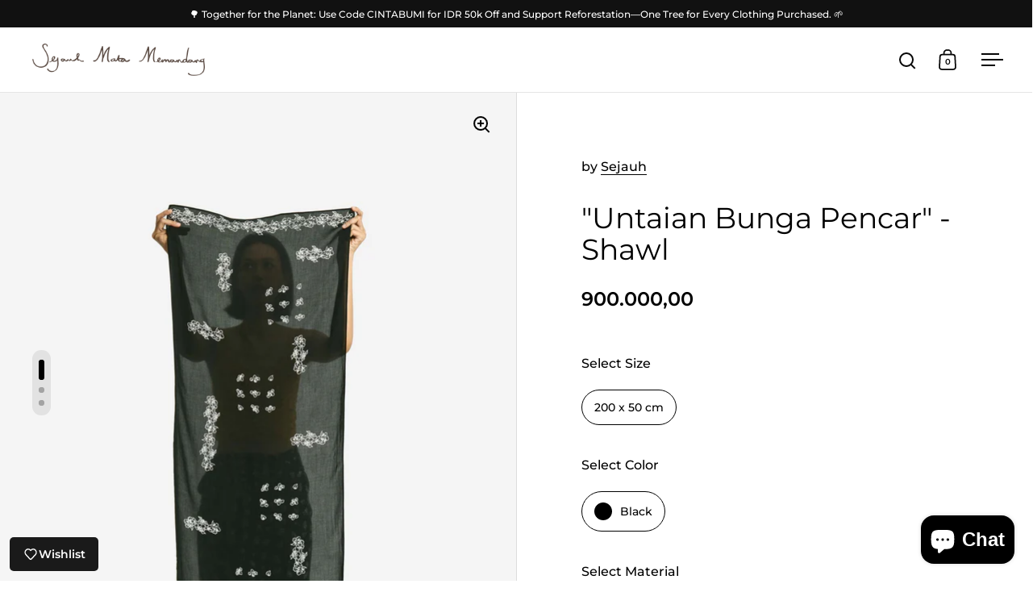

--- FILE ---
content_type: text/html; charset=utf-8
request_url: https://sejauh.com/en-my/products/selendang-untaian-bunga-pencar-1
body_size: 28489
content:
<!doctype html><html class="no-js" lang="en" dir="ltr">
<head>

  <meta charset="utf-8">
  <meta name="viewport" content="width=device-width, initial-scale=1.0, height=device-height, minimum-scale=1.0">
  <meta http-equiv="X-UA-Compatible" content="IE=edge"><link rel="shortcut icon" href="//sejauh.com/cdn/shop/files/Sejauh_favicons_website_white_e867873f-6d67-4d22-bee4-46504197caea.png?crop=center&height=48&v=1736582965&width=48" type="image/png" /><title>&quot;Untaian Bunga Pencar&quot; - Shawl &ndash; Sejauh
</title><meta name="description" content="A chic shawl in black adds a perfect touch to any outfit. Using two Batik hand-stamps featuring ‘Indonesian ornamental flowers design’ on the softest and breathable fabric.Hand Stamped BatikProducts may vary in color, shapes and forms. About the Design of “Bunga Pencar &amp;amp; Untaian” This motif was created for Alun Alu">

<meta property="og:site_name" content="Sejauh">
<meta property="og:url" content="https://sejauh.com/en-my/products/selendang-untaian-bunga-pencar-1">
<meta property="og:title" content="&quot;Untaian Bunga Pencar&quot; - Shawl">
<meta property="og:type" content="product">
<meta property="og:description" content="A chic shawl in black adds a perfect touch to any outfit. Using two Batik hand-stamps featuring ‘Indonesian ornamental flowers design’ on the softest and breathable fabric.Hand Stamped BatikProducts may vary in color, shapes and forms. About the Design of “Bunga Pencar &amp;amp; Untaian” This motif was created for Alun Alu"><meta property="og:image" content="http://sejauh.com/cdn/shop/files/5_a26be844-6553-4beb-afad-205f2feb0c0b.jpg?v=1719083511">
  <meta property="og:image:secure_url" content="https://sejauh.com/cdn/shop/files/5_a26be844-6553-4beb-afad-205f2feb0c0b.jpg?v=1719083511">
  <meta property="og:image:width" content="2056">
  <meta property="og:image:height" content="2747"><meta property="og:price:amount" content="900.000,00">
  <meta property="og:price:currency" content="IDR"><meta name="twitter:card" content="summary_large_image">
<meta name="twitter:title" content="&quot;Untaian Bunga Pencar&quot; - Shawl">
<meta name="twitter:description" content="A chic shawl in black adds a perfect touch to any outfit. Using two Batik hand-stamps featuring ‘Indonesian ornamental flowers design’ on the softest and breathable fabric.Hand Stamped BatikProducts may vary in color, shapes and forms. About the Design of “Bunga Pencar &amp;amp; Untaian” This motif was created for Alun Alu"><script type="application/ld+json">
  [
    {
      "@context": "https://schema.org",
      "@type": "WebSite",
      "name": "Sejauh",
      "url": "https:\/\/sejauh.com"
    },
    {
      "@context": "https://schema.org",
      "@type": "Organization",
      "name": "Sejauh",
      "url": "https:\/\/sejauh.com"
    }
  ]
</script>

<script type="application/ld+json">
{
  "@context": "http://schema.org",
  "@type": "BreadcrumbList",
  "itemListElement": [
    {
      "@type": "ListItem",
      "position": 1,
      "name": "Home",
      "item": "https://sejauh.com"
    },{
        "@type": "ListItem",
        "position": 2,
        "name": "\"Untaian Bunga Pencar\" - Shawl",
        "item": "https://sejauh.com/en-my/products/selendang-untaian-bunga-pencar-1"
      }]
}
</script><script type="application/ld+json">{"@context":"http:\/\/schema.org\/","@id":"\/en-my\/products\/selendang-untaian-bunga-pencar-1#product","@type":"ProductGroup","brand":{"@type":"Brand","name":"Sejauh"},"category":"Scarves \u0026 Shawls","description":"A chic shawl in black adds a perfect touch to any outfit. Using two Batik hand-stamps featuring ‘Indonesian ornamental flowers design’ on the softest and breathable fabric.Hand Stamped BatikProducts may vary in color, shapes and forms.\n\nAbout the Design of “Bunga Pencar \u0026amp; Untaian” This motif was created for Alun Alun Indonesia's store 15th anniversary. Inspired by the Alun Alun Indonesia logo, it features decorative flowers that represent Indonesian ornamental designs, symbolizing growth and innovation in harmony with contemporary progress.\nThis product is using TENCEL™ fabric, Lyocell fibers which are produced from an ethically-responsible sourced natural raw material wood. This capsule collection offers you breathable and gentle on skin fabrics.","hasVariant":[{"@id":"\/en-my\/products\/selendang-untaian-bunga-pencar-1?variant=39806647271482#variant","@type":"Product","image":"https:\/\/sejauh.com\/cdn\/shop\/files\/5_a26be844-6553-4beb-afad-205f2feb0c0b.jpg?v=1719083511\u0026width=1920","name":"\"Untaian Bunga Pencar\" - Shawl - 200 x 50 cm \/ Black \/ Tencel","offers":{"@id":"\/en-my\/products\/selendang-untaian-bunga-pencar-1?variant=39806647271482#offer","@type":"Offer","availability":"http:\/\/schema.org\/InStock","price":"900000.00","priceCurrency":"IDR","url":"https:\/\/sejauh.com\/en-my\/products\/selendang-untaian-bunga-pencar-1?variant=39806647271482"}}],"name":"\"Untaian Bunga Pencar\" - Shawl","productGroupID":"6987527946298","url":"https:\/\/sejauh.com\/en-my\/products\/selendang-untaian-bunga-pencar-1"}</script><link rel="canonical" href="https://sejauh.com/en-my/products/selendang-untaian-bunga-pencar-1">

  <link rel="preconnect" href="https://cdn.shopify.com"><link rel="preconnect" href="https://fonts.shopifycdn.com" crossorigin><link href="//sejauh.com/cdn/shop/t/29/assets/theme.css?v=100986572530630703811737677596" as="style" rel="preload"><link href="//sejauh.com/cdn/shop/t/29/assets/section-header.css?v=107821480788610317671737677596" as="style" rel="preload"><link href="//sejauh.com/cdn/shop/t/29/assets/component-slider.css?v=8095672625576475451737677596" as="style" rel="preload"><link href="//sejauh.com/cdn/shop/t/29/assets/component-product-item.css?v=178698047281081469631737677596" as="style" rel="preload"><link href="//sejauh.com/cdn/shop/t/29/assets/section-main-product.css?v=166929180159072023751737677596" as="style" rel="preload">
  <link rel="preload" as="image" href="//sejauh.com/cdn/shop/files/5_a26be844-6553-4beb-afad-205f2feb0c0b.jpg?v=1719083511&width=480" imagesrcset="//sejauh.com/cdn/shop/files/5_a26be844-6553-4beb-afad-205f2feb0c0b.jpg?v=1719083511&width=240 240w,//sejauh.com/cdn/shop/files/5_a26be844-6553-4beb-afad-205f2feb0c0b.jpg?v=1719083511&width=360 360w,//sejauh.com/cdn/shop/files/5_a26be844-6553-4beb-afad-205f2feb0c0b.jpg?v=1719083511&width=420 420w,//sejauh.com/cdn/shop/files/5_a26be844-6553-4beb-afad-205f2feb0c0b.jpg?v=1719083511&width=480 480w,//sejauh.com/cdn/shop/files/5_a26be844-6553-4beb-afad-205f2feb0c0b.jpg?v=1719083511&width=640 640w,//sejauh.com/cdn/shop/files/5_a26be844-6553-4beb-afad-205f2feb0c0b.jpg?v=1719083511&width=840 840w,//sejauh.com/cdn/shop/files/5_a26be844-6553-4beb-afad-205f2feb0c0b.jpg?v=1719083511&width=1080 1080w,//sejauh.com/cdn/shop/files/5_a26be844-6553-4beb-afad-205f2feb0c0b.jpg?v=1719083511&width=1280 1280w,//sejauh.com/cdn/shop/files/5_a26be844-6553-4beb-afad-205f2feb0c0b.jpg?v=1719083511&width=1540 1540w,//sejauh.com/cdn/shop/files/5_a26be844-6553-4beb-afad-205f2feb0c0b.jpg?v=1719083511&width=1860 1860w" imagesizes="(max-width: 1024px) and (orientation: portrait) 100vw, (max-width: 768px) 100vw, 50vw">
  

<link rel="preload" href="//sejauh.com/cdn/fonts/montserrat/montserrat_n4.81949fa0ac9fd2021e16436151e8eaa539321637.woff2" as="font" type="font/woff2" crossorigin><link rel="preload" href="//sejauh.com/cdn/fonts/montserrat/montserrat_n5.07ef3781d9c78c8b93c98419da7ad4fbeebb6635.woff2" as="font" type="font/woff2" crossorigin>

<style>



@font-face {
  font-family: Montserrat;
  font-weight: 400;
  font-style: normal;
  font-display: swap;
  src: url("//sejauh.com/cdn/fonts/montserrat/montserrat_n4.81949fa0ac9fd2021e16436151e8eaa539321637.woff2") format("woff2"),
       url("//sejauh.com/cdn/fonts/montserrat/montserrat_n4.a6c632ca7b62da89c3594789ba828388aac693fe.woff") format("woff");
}
@font-face {
  font-family: Montserrat;
  font-weight: 500;
  font-style: normal;
  font-display: swap;
  src: url("//sejauh.com/cdn/fonts/montserrat/montserrat_n5.07ef3781d9c78c8b93c98419da7ad4fbeebb6635.woff2") format("woff2"),
       url("//sejauh.com/cdn/fonts/montserrat/montserrat_n5.adf9b4bd8b0e4f55a0b203cdd84512667e0d5e4d.woff") format("woff");
}
@font-face {
  font-family: Montserrat;
  font-weight: 600;
  font-style: normal;
  font-display: swap;
  src: url("//sejauh.com/cdn/fonts/montserrat/montserrat_n6.1326b3e84230700ef15b3a29fb520639977513e0.woff2") format("woff2"),
       url("//sejauh.com/cdn/fonts/montserrat/montserrat_n6.652f051080eb14192330daceed8cd53dfdc5ead9.woff") format("woff");
}
@font-face {
  font-family: Montserrat;
  font-weight: 500;
  font-style: italic;
  font-display: swap;
  src: url("//sejauh.com/cdn/fonts/montserrat/montserrat_i5.d3a783eb0cc26f2fda1e99d1dfec3ebaea1dc164.woff2") format("woff2"),
       url("//sejauh.com/cdn/fonts/montserrat/montserrat_i5.76d414ea3d56bb79ef992a9c62dce2e9063bc062.woff") format("woff");
}
</style>
<style>

  :root {

    /* Main color scheme */

    --main-text: #000000;
    --main-text-hover: rgba(0, 0, 0, 0.82);
    --main-text-foreground: #fff;
    
    --main-background: #ffffff;
    --main-background-secondary: rgba(0, 0, 0, 0.18);
    --main-background-third: rgba(0, 0, 0, 0.03);
    --main-borders: rgba(0, 0, 0, 0.08);
    --grid-borders: rgba(0, 0, 0, 0.1);

    /* Header & sidebars color scheme */
    
    --header-text: #060606;
    --header-text-foreground: #fff;
    
    --header-background: #ffffff;
    --header-background-secondary: rgba(6, 6, 6, 0.18);
    --header-borders: rgba(6, 6, 6, 0.08);
    --header-grid-borders: rgba(6, 6, 6, 0.1);--cart-image-border: 1px solid #f1f1f1;/* Footer color scheme */

    --footer-text: ;
    --footer-text-foreground: #fff;
    
    --footer-background: ;
    --footer-background-secondary: ;
    --footer-borders: ;

    --grid-image-padding: 0%;
    --grid-image-background: rgba(0,0,0,0);

    /* Buttons radius */

    --buttons-radius: 30px;

    /* Font variables */

    --font-stack-headings: Montserrat, sans-serif;
    --font-weight-headings: 400;
    --font-style-headings: normal;

    --font-stack-body: Montserrat, sans-serif;
    --font-weight-body: 500;--font-weight-body-bold: 600;--font-style-body: normal;

    --base-headings-size: 60;
    --base-headings-line: 1.1;
    --base-body-size: 16;
    --base-body-line: 1.6;

  }

  select, .regular-select-cover, .facets__disclosure:after {
    background-image: url("data:image/svg+xml,%0A%3Csvg width='14' height='9' viewBox='0 0 14 9' fill='none' xmlns='http://www.w3.org/2000/svg'%3E%3Cpath d='M8.42815 7.47604L7.01394 8.89025L0.528658 2.40497L1.94287 0.990753L8.42815 7.47604Z' fill='rgb(0, 0, 0)'/%3E%3Cpath d='M6.98591 8.89025L5.5717 7.47604L12.057 0.990755L13.4712 2.40497L6.98591 8.89025Z' fill='rgb(0, 0, 0)'/%3E%3C/svg%3E%0A");
  }</style><link href="//sejauh.com/cdn/shop/t/29/assets/theme.css?v=100986572530630703811737677596" rel="stylesheet" type="text/css" media="all" />

  <script>window.performance && window.performance.mark && window.performance.mark('shopify.content_for_header.start');</script><meta id="shopify-digital-wallet" name="shopify-digital-wallet" content="/7136873/digital_wallets/dialog">
<link rel="alternate" hreflang="x-default" href="https://sejauh.com/products/selendang-untaian-bunga-pencar-1">
<link rel="alternate" hreflang="en" href="https://sejauh.com/products/selendang-untaian-bunga-pencar-1">
<link rel="alternate" hreflang="en-MY" href="https://sejauh.com/en-my/products/selendang-untaian-bunga-pencar-1">
<link rel="alternate" hreflang="en-SG" href="https://sejauh.com/en-sg/products/selendang-untaian-bunga-pencar-1">
<link rel="alternate" type="application/json+oembed" href="https://sejauh.com/en-my/products/selendang-untaian-bunga-pencar-1.oembed">
<script async="async" src="/checkouts/internal/preloads.js?locale=en-MY"></script>
<script id="shopify-features" type="application/json">{"accessToken":"6d054f573a7ade1590eac20d40a6a9b0","betas":["rich-media-storefront-analytics"],"domain":"sejauh.com","predictiveSearch":true,"shopId":7136873,"locale":"en"}</script>
<script>var Shopify = Shopify || {};
Shopify.shop = "sejauh.myshopify.com";
Shopify.locale = "en";
Shopify.currency = {"active":"IDR","rate":"1.0"};
Shopify.country = "MY";
Shopify.theme = {"name":"Sejauh 2025 V2","id":126070784058,"schema_name":"Split","schema_version":"4.3.3","theme_store_id":842,"role":"main"};
Shopify.theme.handle = "null";
Shopify.theme.style = {"id":null,"handle":null};
Shopify.cdnHost = "sejauh.com/cdn";
Shopify.routes = Shopify.routes || {};
Shopify.routes.root = "/en-my/";</script>
<script type="module">!function(o){(o.Shopify=o.Shopify||{}).modules=!0}(window);</script>
<script>!function(o){function n(){var o=[];function n(){o.push(Array.prototype.slice.apply(arguments))}return n.q=o,n}var t=o.Shopify=o.Shopify||{};t.loadFeatures=n(),t.autoloadFeatures=n()}(window);</script>
<script id="shop-js-analytics" type="application/json">{"pageType":"product"}</script>
<script defer="defer" async type="module" src="//sejauh.com/cdn/shopifycloud/shop-js/modules/v2/client.init-shop-cart-sync_BApSsMSl.en.esm.js"></script>
<script defer="defer" async type="module" src="//sejauh.com/cdn/shopifycloud/shop-js/modules/v2/chunk.common_CBoos6YZ.esm.js"></script>
<script type="module">
  await import("//sejauh.com/cdn/shopifycloud/shop-js/modules/v2/client.init-shop-cart-sync_BApSsMSl.en.esm.js");
await import("//sejauh.com/cdn/shopifycloud/shop-js/modules/v2/chunk.common_CBoos6YZ.esm.js");

  window.Shopify.SignInWithShop?.initShopCartSync?.({"fedCMEnabled":true,"windoidEnabled":true});

</script>
<script>(function() {
  var isLoaded = false;
  function asyncLoad() {
    if (isLoaded) return;
    isLoaded = true;
    var urls = ["https:\/\/po.kaktusapp.com\/storage\/js\/kaktus_preorder-sejauh.myshopify.com.js?ver=67\u0026shop=sejauh.myshopify.com"];
    for (var i = 0; i < urls.length; i++) {
      var s = document.createElement('script');
      s.type = 'text/javascript';
      s.async = true;
      s.src = urls[i];
      var x = document.getElementsByTagName('script')[0];
      x.parentNode.insertBefore(s, x);
    }
  };
  if(window.attachEvent) {
    window.attachEvent('onload', asyncLoad);
  } else {
    window.addEventListener('load', asyncLoad, false);
  }
})();</script>
<script id="__st">var __st={"a":7136873,"offset":25200,"reqid":"ab859b08-37ac-405b-9d6d-df8c105afecf-1768876177","pageurl":"sejauh.com\/en-my\/products\/selendang-untaian-bunga-pencar-1","u":"160ef62cd574","p":"product","rtyp":"product","rid":6987527946298};</script>
<script>window.ShopifyPaypalV4VisibilityTracking = true;</script>
<script id="captcha-bootstrap">!function(){'use strict';const t='contact',e='account',n='new_comment',o=[[t,t],['blogs',n],['comments',n],[t,'customer']],c=[[e,'customer_login'],[e,'guest_login'],[e,'recover_customer_password'],[e,'create_customer']],r=t=>t.map((([t,e])=>`form[action*='/${t}']:not([data-nocaptcha='true']) input[name='form_type'][value='${e}']`)).join(','),a=t=>()=>t?[...document.querySelectorAll(t)].map((t=>t.form)):[];function s(){const t=[...o],e=r(t);return a(e)}const i='password',u='form_key',d=['recaptcha-v3-token','g-recaptcha-response','h-captcha-response',i],f=()=>{try{return window.sessionStorage}catch{return}},m='__shopify_v',_=t=>t.elements[u];function p(t,e,n=!1){try{const o=window.sessionStorage,c=JSON.parse(o.getItem(e)),{data:r}=function(t){const{data:e,action:n}=t;return t[m]||n?{data:e,action:n}:{data:t,action:n}}(c);for(const[e,n]of Object.entries(r))t.elements[e]&&(t.elements[e].value=n);n&&o.removeItem(e)}catch(o){console.error('form repopulation failed',{error:o})}}const l='form_type',E='cptcha';function T(t){t.dataset[E]=!0}const w=window,h=w.document,L='Shopify',v='ce_forms',y='captcha';let A=!1;((t,e)=>{const n=(g='f06e6c50-85a8-45c8-87d0-21a2b65856fe',I='https://cdn.shopify.com/shopifycloud/storefront-forms-hcaptcha/ce_storefront_forms_captcha_hcaptcha.v1.5.2.iife.js',D={infoText:'Protected by hCaptcha',privacyText:'Privacy',termsText:'Terms'},(t,e,n)=>{const o=w[L][v],c=o.bindForm;if(c)return c(t,g,e,D).then(n);var r;o.q.push([[t,g,e,D],n]),r=I,A||(h.body.append(Object.assign(h.createElement('script'),{id:'captcha-provider',async:!0,src:r})),A=!0)});var g,I,D;w[L]=w[L]||{},w[L][v]=w[L][v]||{},w[L][v].q=[],w[L][y]=w[L][y]||{},w[L][y].protect=function(t,e){n(t,void 0,e),T(t)},Object.freeze(w[L][y]),function(t,e,n,w,h,L){const[v,y,A,g]=function(t,e,n){const i=e?o:[],u=t?c:[],d=[...i,...u],f=r(d),m=r(i),_=r(d.filter((([t,e])=>n.includes(e))));return[a(f),a(m),a(_),s()]}(w,h,L),I=t=>{const e=t.target;return e instanceof HTMLFormElement?e:e&&e.form},D=t=>v().includes(t);t.addEventListener('submit',(t=>{const e=I(t);if(!e)return;const n=D(e)&&!e.dataset.hcaptchaBound&&!e.dataset.recaptchaBound,o=_(e),c=g().includes(e)&&(!o||!o.value);(n||c)&&t.preventDefault(),c&&!n&&(function(t){try{if(!f())return;!function(t){const e=f();if(!e)return;const n=_(t);if(!n)return;const o=n.value;o&&e.removeItem(o)}(t);const e=Array.from(Array(32),(()=>Math.random().toString(36)[2])).join('');!function(t,e){_(t)||t.append(Object.assign(document.createElement('input'),{type:'hidden',name:u})),t.elements[u].value=e}(t,e),function(t,e){const n=f();if(!n)return;const o=[...t.querySelectorAll(`input[type='${i}']`)].map((({name:t})=>t)),c=[...d,...o],r={};for(const[a,s]of new FormData(t).entries())c.includes(a)||(r[a]=s);n.setItem(e,JSON.stringify({[m]:1,action:t.action,data:r}))}(t,e)}catch(e){console.error('failed to persist form',e)}}(e),e.submit())}));const S=(t,e)=>{t&&!t.dataset[E]&&(n(t,e.some((e=>e===t))),T(t))};for(const o of['focusin','change'])t.addEventListener(o,(t=>{const e=I(t);D(e)&&S(e,y())}));const B=e.get('form_key'),M=e.get(l),P=B&&M;t.addEventListener('DOMContentLoaded',(()=>{const t=y();if(P)for(const e of t)e.elements[l].value===M&&p(e,B);[...new Set([...A(),...v().filter((t=>'true'===t.dataset.shopifyCaptcha))])].forEach((e=>S(e,t)))}))}(h,new URLSearchParams(w.location.search),n,t,e,['guest_login'])})(!0,!0)}();</script>
<script integrity="sha256-4kQ18oKyAcykRKYeNunJcIwy7WH5gtpwJnB7kiuLZ1E=" data-source-attribution="shopify.loadfeatures" defer="defer" src="//sejauh.com/cdn/shopifycloud/storefront/assets/storefront/load_feature-a0a9edcb.js" crossorigin="anonymous"></script>
<script data-source-attribution="shopify.dynamic_checkout.dynamic.init">var Shopify=Shopify||{};Shopify.PaymentButton=Shopify.PaymentButton||{isStorefrontPortableWallets:!0,init:function(){window.Shopify.PaymentButton.init=function(){};var t=document.createElement("script");t.src="https://sejauh.com/cdn/shopifycloud/portable-wallets/latest/portable-wallets.en.js",t.type="module",document.head.appendChild(t)}};
</script>
<script data-source-attribution="shopify.dynamic_checkout.buyer_consent">
  function portableWalletsHideBuyerConsent(e){var t=document.getElementById("shopify-buyer-consent"),n=document.getElementById("shopify-subscription-policy-button");t&&n&&(t.classList.add("hidden"),t.setAttribute("aria-hidden","true"),n.removeEventListener("click",e))}function portableWalletsShowBuyerConsent(e){var t=document.getElementById("shopify-buyer-consent"),n=document.getElementById("shopify-subscription-policy-button");t&&n&&(t.classList.remove("hidden"),t.removeAttribute("aria-hidden"),n.addEventListener("click",e))}window.Shopify?.PaymentButton&&(window.Shopify.PaymentButton.hideBuyerConsent=portableWalletsHideBuyerConsent,window.Shopify.PaymentButton.showBuyerConsent=portableWalletsShowBuyerConsent);
</script>
<script>
  function portableWalletsCleanup(e){e&&e.src&&console.error("Failed to load portable wallets script "+e.src);var t=document.querySelectorAll("shopify-accelerated-checkout .shopify-payment-button__skeleton, shopify-accelerated-checkout-cart .wallet-cart-button__skeleton"),e=document.getElementById("shopify-buyer-consent");for(let e=0;e<t.length;e++)t[e].remove();e&&e.remove()}function portableWalletsNotLoadedAsModule(e){e instanceof ErrorEvent&&"string"==typeof e.message&&e.message.includes("import.meta")&&"string"==typeof e.filename&&e.filename.includes("portable-wallets")&&(window.removeEventListener("error",portableWalletsNotLoadedAsModule),window.Shopify.PaymentButton.failedToLoad=e,"loading"===document.readyState?document.addEventListener("DOMContentLoaded",window.Shopify.PaymentButton.init):window.Shopify.PaymentButton.init())}window.addEventListener("error",portableWalletsNotLoadedAsModule);
</script>

<script type="module" src="https://sejauh.com/cdn/shopifycloud/portable-wallets/latest/portable-wallets.en.js" onError="portableWalletsCleanup(this)" crossorigin="anonymous"></script>
<script nomodule>
  document.addEventListener("DOMContentLoaded", portableWalletsCleanup);
</script>

<link id="shopify-accelerated-checkout-styles" rel="stylesheet" media="screen" href="https://sejauh.com/cdn/shopifycloud/portable-wallets/latest/accelerated-checkout-backwards-compat.css" crossorigin="anonymous">
<style id="shopify-accelerated-checkout-cart">
        #shopify-buyer-consent {
  margin-top: 1em;
  display: inline-block;
  width: 100%;
}

#shopify-buyer-consent.hidden {
  display: none;
}

#shopify-subscription-policy-button {
  background: none;
  border: none;
  padding: 0;
  text-decoration: underline;
  font-size: inherit;
  cursor: pointer;
}

#shopify-subscription-policy-button::before {
  box-shadow: none;
}

      </style>

<script>window.performance && window.performance.mark && window.performance.mark('shopify.content_for_header.end');</script>

  <script>
    const rbi = [];
    const ribSetSize = (img) => {
      if ( img.offsetWidth / parseInt(img.dataset.ratio) < img.offsetHeight ) {
        img.setAttribute('sizes', `${Math.ceil(img.offsetHeight * parseInt(img.dataset.ratio))}px`);
      } else {
        img.setAttribute('sizes', `${Math.ceil(img.offsetWidth)}px`);
      }
    }
    function debounce(fn, wait) {
      let t;
      return (...args) => {
        clearTimeout(t);
        t = setTimeout(() => fn.apply(this, args), wait);
      };
    }
    window.KEYCODES = {
      TAB: 9,
      ESC: 27,
      DOWN: 40,
      RIGHT: 39,
      UP: 38,
      LEFT: 37,
      RETURN: 13
    };
    window.addEventListener('resize', debounce(()=>{
      for ( let img of rbi ) {
        ribSetSize(img);
      }
    }, 250));
  </script>

  <script>
    const ProductHeaderHelper = productSelector => {
      const originalHeader = document.querySelector(`${productSelector} .product-header`);
      let duplicateHeader = document.createElement('div');
      duplicateHeader.classList = 'product-header product-header--mobile';
      duplicateHeader.innerHTML = document.querySelector(`${productSelector} product-header`).innerHTML;
      duplicateHeader.querySelector('.price-reviews').id = "";
      document.querySelector(`${productSelector}`).prepend(duplicateHeader);
      const headerObserver = new MutationObserver(mutations=>{
        for ( const mutation of mutations ) {
          duplicateHeader.innerHTML = originalHeader.innerHTML;
        }
      });
      headerObserver.observe(originalHeader,{ attributes: false, childList: true, subtree: true })
    }
  </script><noscript>
    <link rel="stylesheet" href="//sejauh.com/cdn/shop/t/29/assets/theme-noscript.css?v=143651147855901250301737677596">
  </noscript>

  <script src="//sejauh.com/cdn/shop/t/29/assets/component-video-background.js?v=144337521800850417181737677596" defer></script>

<script src="https://cdn.shopify.com/extensions/e4b3a77b-20c9-4161-b1bb-deb87046128d/inbox-1253/assets/inbox-chat-loader.js" type="text/javascript" defer="defer"></script>
<script src="https://cdn.shopify.com/extensions/19689677-6488-4a31-adf3-fcf4359c5fd9/forms-2295/assets/shopify-forms-loader.js" type="text/javascript" defer="defer"></script>
<link href="https://monorail-edge.shopifysvc.com" rel="dns-prefetch">
<script>(function(){if ("sendBeacon" in navigator && "performance" in window) {try {var session_token_from_headers = performance.getEntriesByType('navigation')[0].serverTiming.find(x => x.name == '_s').description;} catch {var session_token_from_headers = undefined;}var session_cookie_matches = document.cookie.match(/_shopify_s=([^;]*)/);var session_token_from_cookie = session_cookie_matches && session_cookie_matches.length === 2 ? session_cookie_matches[1] : "";var session_token = session_token_from_headers || session_token_from_cookie || "";function handle_abandonment_event(e) {var entries = performance.getEntries().filter(function(entry) {return /monorail-edge.shopifysvc.com/.test(entry.name);});if (!window.abandonment_tracked && entries.length === 0) {window.abandonment_tracked = true;var currentMs = Date.now();var navigation_start = performance.timing.navigationStart;var payload = {shop_id: 7136873,url: window.location.href,navigation_start,duration: currentMs - navigation_start,session_token,page_type: "product"};window.navigator.sendBeacon("https://monorail-edge.shopifysvc.com/v1/produce", JSON.stringify({schema_id: "online_store_buyer_site_abandonment/1.1",payload: payload,metadata: {event_created_at_ms: currentMs,event_sent_at_ms: currentMs}}));}}window.addEventListener('pagehide', handle_abandonment_event);}}());</script>
<script id="web-pixels-manager-setup">(function e(e,d,r,n,o){if(void 0===o&&(o={}),!Boolean(null===(a=null===(i=window.Shopify)||void 0===i?void 0:i.analytics)||void 0===a?void 0:a.replayQueue)){var i,a;window.Shopify=window.Shopify||{};var t=window.Shopify;t.analytics=t.analytics||{};var s=t.analytics;s.replayQueue=[],s.publish=function(e,d,r){return s.replayQueue.push([e,d,r]),!0};try{self.performance.mark("wpm:start")}catch(e){}var l=function(){var e={modern:/Edge?\/(1{2}[4-9]|1[2-9]\d|[2-9]\d{2}|\d{4,})\.\d+(\.\d+|)|Firefox\/(1{2}[4-9]|1[2-9]\d|[2-9]\d{2}|\d{4,})\.\d+(\.\d+|)|Chrom(ium|e)\/(9{2}|\d{3,})\.\d+(\.\d+|)|(Maci|X1{2}).+ Version\/(15\.\d+|(1[6-9]|[2-9]\d|\d{3,})\.\d+)([,.]\d+|)( \(\w+\)|)( Mobile\/\w+|) Safari\/|Chrome.+OPR\/(9{2}|\d{3,})\.\d+\.\d+|(CPU[ +]OS|iPhone[ +]OS|CPU[ +]iPhone|CPU IPhone OS|CPU iPad OS)[ +]+(15[._]\d+|(1[6-9]|[2-9]\d|\d{3,})[._]\d+)([._]\d+|)|Android:?[ /-](13[3-9]|1[4-9]\d|[2-9]\d{2}|\d{4,})(\.\d+|)(\.\d+|)|Android.+Firefox\/(13[5-9]|1[4-9]\d|[2-9]\d{2}|\d{4,})\.\d+(\.\d+|)|Android.+Chrom(ium|e)\/(13[3-9]|1[4-9]\d|[2-9]\d{2}|\d{4,})\.\d+(\.\d+|)|SamsungBrowser\/([2-9]\d|\d{3,})\.\d+/,legacy:/Edge?\/(1[6-9]|[2-9]\d|\d{3,})\.\d+(\.\d+|)|Firefox\/(5[4-9]|[6-9]\d|\d{3,})\.\d+(\.\d+|)|Chrom(ium|e)\/(5[1-9]|[6-9]\d|\d{3,})\.\d+(\.\d+|)([\d.]+$|.*Safari\/(?![\d.]+ Edge\/[\d.]+$))|(Maci|X1{2}).+ Version\/(10\.\d+|(1[1-9]|[2-9]\d|\d{3,})\.\d+)([,.]\d+|)( \(\w+\)|)( Mobile\/\w+|) Safari\/|Chrome.+OPR\/(3[89]|[4-9]\d|\d{3,})\.\d+\.\d+|(CPU[ +]OS|iPhone[ +]OS|CPU[ +]iPhone|CPU IPhone OS|CPU iPad OS)[ +]+(10[._]\d+|(1[1-9]|[2-9]\d|\d{3,})[._]\d+)([._]\d+|)|Android:?[ /-](13[3-9]|1[4-9]\d|[2-9]\d{2}|\d{4,})(\.\d+|)(\.\d+|)|Mobile Safari.+OPR\/([89]\d|\d{3,})\.\d+\.\d+|Android.+Firefox\/(13[5-9]|1[4-9]\d|[2-9]\d{2}|\d{4,})\.\d+(\.\d+|)|Android.+Chrom(ium|e)\/(13[3-9]|1[4-9]\d|[2-9]\d{2}|\d{4,})\.\d+(\.\d+|)|Android.+(UC? ?Browser|UCWEB|U3)[ /]?(15\.([5-9]|\d{2,})|(1[6-9]|[2-9]\d|\d{3,})\.\d+)\.\d+|SamsungBrowser\/(5\.\d+|([6-9]|\d{2,})\.\d+)|Android.+MQ{2}Browser\/(14(\.(9|\d{2,})|)|(1[5-9]|[2-9]\d|\d{3,})(\.\d+|))(\.\d+|)|K[Aa][Ii]OS\/(3\.\d+|([4-9]|\d{2,})\.\d+)(\.\d+|)/},d=e.modern,r=e.legacy,n=navigator.userAgent;return n.match(d)?"modern":n.match(r)?"legacy":"unknown"}(),u="modern"===l?"modern":"legacy",c=(null!=n?n:{modern:"",legacy:""})[u],f=function(e){return[e.baseUrl,"/wpm","/b",e.hashVersion,"modern"===e.buildTarget?"m":"l",".js"].join("")}({baseUrl:d,hashVersion:r,buildTarget:u}),m=function(e){var d=e.version,r=e.bundleTarget,n=e.surface,o=e.pageUrl,i=e.monorailEndpoint;return{emit:function(e){var a=e.status,t=e.errorMsg,s=(new Date).getTime(),l=JSON.stringify({metadata:{event_sent_at_ms:s},events:[{schema_id:"web_pixels_manager_load/3.1",payload:{version:d,bundle_target:r,page_url:o,status:a,surface:n,error_msg:t},metadata:{event_created_at_ms:s}}]});if(!i)return console&&console.warn&&console.warn("[Web Pixels Manager] No Monorail endpoint provided, skipping logging."),!1;try{return self.navigator.sendBeacon.bind(self.navigator)(i,l)}catch(e){}var u=new XMLHttpRequest;try{return u.open("POST",i,!0),u.setRequestHeader("Content-Type","text/plain"),u.send(l),!0}catch(e){return console&&console.warn&&console.warn("[Web Pixels Manager] Got an unhandled error while logging to Monorail."),!1}}}}({version:r,bundleTarget:l,surface:e.surface,pageUrl:self.location.href,monorailEndpoint:e.monorailEndpoint});try{o.browserTarget=l,function(e){var d=e.src,r=e.async,n=void 0===r||r,o=e.onload,i=e.onerror,a=e.sri,t=e.scriptDataAttributes,s=void 0===t?{}:t,l=document.createElement("script"),u=document.querySelector("head"),c=document.querySelector("body");if(l.async=n,l.src=d,a&&(l.integrity=a,l.crossOrigin="anonymous"),s)for(var f in s)if(Object.prototype.hasOwnProperty.call(s,f))try{l.dataset[f]=s[f]}catch(e){}if(o&&l.addEventListener("load",o),i&&l.addEventListener("error",i),u)u.appendChild(l);else{if(!c)throw new Error("Did not find a head or body element to append the script");c.appendChild(l)}}({src:f,async:!0,onload:function(){if(!function(){var e,d;return Boolean(null===(d=null===(e=window.Shopify)||void 0===e?void 0:e.analytics)||void 0===d?void 0:d.initialized)}()){var d=window.webPixelsManager.init(e)||void 0;if(d){var r=window.Shopify.analytics;r.replayQueue.forEach((function(e){var r=e[0],n=e[1],o=e[2];d.publishCustomEvent(r,n,o)})),r.replayQueue=[],r.publish=d.publishCustomEvent,r.visitor=d.visitor,r.initialized=!0}}},onerror:function(){return m.emit({status:"failed",errorMsg:"".concat(f," has failed to load")})},sri:function(e){var d=/^sha384-[A-Za-z0-9+/=]+$/;return"string"==typeof e&&d.test(e)}(c)?c:"",scriptDataAttributes:o}),m.emit({status:"loading"})}catch(e){m.emit({status:"failed",errorMsg:(null==e?void 0:e.message)||"Unknown error"})}}})({shopId: 7136873,storefrontBaseUrl: "https://sejauh.com",extensionsBaseUrl: "https://extensions.shopifycdn.com/cdn/shopifycloud/web-pixels-manager",monorailEndpoint: "https://monorail-edge.shopifysvc.com/unstable/produce_batch",surface: "storefront-renderer",enabledBetaFlags: ["2dca8a86"],webPixelsConfigList: [{"id":"401047610","configuration":"{\"config\":\"{\\\"google_tag_ids\\\":[\\\"G-M929P4S8KV\\\"],\\\"gtag_events\\\":[{\\\"type\\\":\\\"begin_checkout\\\",\\\"action_label\\\":\\\"G-M929P4S8KV\\\"},{\\\"type\\\":\\\"search\\\",\\\"action_label\\\":\\\"G-M929P4S8KV\\\"},{\\\"type\\\":\\\"view_item\\\",\\\"action_label\\\":\\\"G-M929P4S8KV\\\"},{\\\"type\\\":\\\"purchase\\\",\\\"action_label\\\":\\\"G-M929P4S8KV\\\"},{\\\"type\\\":\\\"page_view\\\",\\\"action_label\\\":\\\"G-M929P4S8KV\\\"},{\\\"type\\\":\\\"add_payment_info\\\",\\\"action_label\\\":\\\"G-M929P4S8KV\\\"},{\\\"type\\\":\\\"add_to_cart\\\",\\\"action_label\\\":\\\"G-M929P4S8KV\\\"}],\\\"enable_monitoring_mode\\\":false}\"}","eventPayloadVersion":"v1","runtimeContext":"OPEN","scriptVersion":"b2a88bafab3e21179ed38636efcd8a93","type":"APP","apiClientId":1780363,"privacyPurposes":[],"dataSharingAdjustments":{"protectedCustomerApprovalScopes":["read_customer_address","read_customer_email","read_customer_name","read_customer_personal_data","read_customer_phone"]}},{"id":"340066362","configuration":"{\"subdomain\": \"sejauh\"}","eventPayloadVersion":"v1","runtimeContext":"STRICT","scriptVersion":"69e1bed23f1568abe06fb9d113379033","type":"APP","apiClientId":1615517,"privacyPurposes":["ANALYTICS","MARKETING","SALE_OF_DATA"],"dataSharingAdjustments":{"protectedCustomerApprovalScopes":["read_customer_address","read_customer_email","read_customer_name","read_customer_personal_data","read_customer_phone"]}},{"id":"36634682","eventPayloadVersion":"v1","runtimeContext":"LAX","scriptVersion":"1","type":"CUSTOM","privacyPurposes":["MARKETING"],"name":"Meta pixel (migrated)"},{"id":"48169018","eventPayloadVersion":"v1","runtimeContext":"LAX","scriptVersion":"1","type":"CUSTOM","privacyPurposes":["ANALYTICS"],"name":"Google Analytics tag (migrated)"},{"id":"shopify-app-pixel","configuration":"{}","eventPayloadVersion":"v1","runtimeContext":"STRICT","scriptVersion":"0450","apiClientId":"shopify-pixel","type":"APP","privacyPurposes":["ANALYTICS","MARKETING"]},{"id":"shopify-custom-pixel","eventPayloadVersion":"v1","runtimeContext":"LAX","scriptVersion":"0450","apiClientId":"shopify-pixel","type":"CUSTOM","privacyPurposes":["ANALYTICS","MARKETING"]}],isMerchantRequest: false,initData: {"shop":{"name":"Sejauh","paymentSettings":{"currencyCode":"IDR"},"myshopifyDomain":"sejauh.myshopify.com","countryCode":"ID","storefrontUrl":"https:\/\/sejauh.com\/en-my"},"customer":null,"cart":null,"checkout":null,"productVariants":[{"price":{"amount":900000.0,"currencyCode":"IDR"},"product":{"title":"\"Untaian Bunga Pencar\" - Shawl","vendor":"Sejauh","id":"6987527946298","untranslatedTitle":"\"Untaian Bunga Pencar\" - Shawl","url":"\/en-my\/products\/selendang-untaian-bunga-pencar-1","type":"Print on Tencel"},"id":"39806647271482","image":{"src":"\/\/sejauh.com\/cdn\/shop\/files\/5_a26be844-6553-4beb-afad-205f2feb0c0b.jpg?v=1719083511"},"sku":"","title":"200 x 50 cm \/ Black \/ Tencel","untranslatedTitle":"200 x 50 cm \/ Black \/ Tencel"}],"purchasingCompany":null},},"https://sejauh.com/cdn","fcfee988w5aeb613cpc8e4bc33m6693e112",{"modern":"","legacy":""},{"shopId":"7136873","storefrontBaseUrl":"https:\/\/sejauh.com","extensionBaseUrl":"https:\/\/extensions.shopifycdn.com\/cdn\/shopifycloud\/web-pixels-manager","surface":"storefront-renderer","enabledBetaFlags":"[\"2dca8a86\"]","isMerchantRequest":"false","hashVersion":"fcfee988w5aeb613cpc8e4bc33m6693e112","publish":"custom","events":"[[\"page_viewed\",{}],[\"product_viewed\",{\"productVariant\":{\"price\":{\"amount\":900000.0,\"currencyCode\":\"IDR\"},\"product\":{\"title\":\"\\\"Untaian Bunga Pencar\\\" - Shawl\",\"vendor\":\"Sejauh\",\"id\":\"6987527946298\",\"untranslatedTitle\":\"\\\"Untaian Bunga Pencar\\\" - Shawl\",\"url\":\"\/en-my\/products\/selendang-untaian-bunga-pencar-1\",\"type\":\"Print on Tencel\"},\"id\":\"39806647271482\",\"image\":{\"src\":\"\/\/sejauh.com\/cdn\/shop\/files\/5_a26be844-6553-4beb-afad-205f2feb0c0b.jpg?v=1719083511\"},\"sku\":\"\",\"title\":\"200 x 50 cm \/ Black \/ Tencel\",\"untranslatedTitle\":\"200 x 50 cm \/ Black \/ Tencel\"}}]]"});</script><script>
  window.ShopifyAnalytics = window.ShopifyAnalytics || {};
  window.ShopifyAnalytics.meta = window.ShopifyAnalytics.meta || {};
  window.ShopifyAnalytics.meta.currency = 'IDR';
  var meta = {"product":{"id":6987527946298,"gid":"gid:\/\/shopify\/Product\/6987527946298","vendor":"Sejauh","type":"Print on Tencel","handle":"selendang-untaian-bunga-pencar-1","variants":[{"id":39806647271482,"price":90000000,"name":"\"Untaian Bunga Pencar\" - Shawl - 200 x 50 cm \/ Black \/ Tencel","public_title":"200 x 50 cm \/ Black \/ Tencel","sku":""}],"remote":false},"page":{"pageType":"product","resourceType":"product","resourceId":6987527946298,"requestId":"ab859b08-37ac-405b-9d6d-df8c105afecf-1768876177"}};
  for (var attr in meta) {
    window.ShopifyAnalytics.meta[attr] = meta[attr];
  }
</script>
<script class="analytics">
  (function () {
    var customDocumentWrite = function(content) {
      var jquery = null;

      if (window.jQuery) {
        jquery = window.jQuery;
      } else if (window.Checkout && window.Checkout.$) {
        jquery = window.Checkout.$;
      }

      if (jquery) {
        jquery('body').append(content);
      }
    };

    var hasLoggedConversion = function(token) {
      if (token) {
        return document.cookie.indexOf('loggedConversion=' + token) !== -1;
      }
      return false;
    }

    var setCookieIfConversion = function(token) {
      if (token) {
        var twoMonthsFromNow = new Date(Date.now());
        twoMonthsFromNow.setMonth(twoMonthsFromNow.getMonth() + 2);

        document.cookie = 'loggedConversion=' + token + '; expires=' + twoMonthsFromNow;
      }
    }

    var trekkie = window.ShopifyAnalytics.lib = window.trekkie = window.trekkie || [];
    if (trekkie.integrations) {
      return;
    }
    trekkie.methods = [
      'identify',
      'page',
      'ready',
      'track',
      'trackForm',
      'trackLink'
    ];
    trekkie.factory = function(method) {
      return function() {
        var args = Array.prototype.slice.call(arguments);
        args.unshift(method);
        trekkie.push(args);
        return trekkie;
      };
    };
    for (var i = 0; i < trekkie.methods.length; i++) {
      var key = trekkie.methods[i];
      trekkie[key] = trekkie.factory(key);
    }
    trekkie.load = function(config) {
      trekkie.config = config || {};
      trekkie.config.initialDocumentCookie = document.cookie;
      var first = document.getElementsByTagName('script')[0];
      var script = document.createElement('script');
      script.type = 'text/javascript';
      script.onerror = function(e) {
        var scriptFallback = document.createElement('script');
        scriptFallback.type = 'text/javascript';
        scriptFallback.onerror = function(error) {
                var Monorail = {
      produce: function produce(monorailDomain, schemaId, payload) {
        var currentMs = new Date().getTime();
        var event = {
          schema_id: schemaId,
          payload: payload,
          metadata: {
            event_created_at_ms: currentMs,
            event_sent_at_ms: currentMs
          }
        };
        return Monorail.sendRequest("https://" + monorailDomain + "/v1/produce", JSON.stringify(event));
      },
      sendRequest: function sendRequest(endpointUrl, payload) {
        // Try the sendBeacon API
        if (window && window.navigator && typeof window.navigator.sendBeacon === 'function' && typeof window.Blob === 'function' && !Monorail.isIos12()) {
          var blobData = new window.Blob([payload], {
            type: 'text/plain'
          });

          if (window.navigator.sendBeacon(endpointUrl, blobData)) {
            return true;
          } // sendBeacon was not successful

        } // XHR beacon

        var xhr = new XMLHttpRequest();

        try {
          xhr.open('POST', endpointUrl);
          xhr.setRequestHeader('Content-Type', 'text/plain');
          xhr.send(payload);
        } catch (e) {
          console.log(e);
        }

        return false;
      },
      isIos12: function isIos12() {
        return window.navigator.userAgent.lastIndexOf('iPhone; CPU iPhone OS 12_') !== -1 || window.navigator.userAgent.lastIndexOf('iPad; CPU OS 12_') !== -1;
      }
    };
    Monorail.produce('monorail-edge.shopifysvc.com',
      'trekkie_storefront_load_errors/1.1',
      {shop_id: 7136873,
      theme_id: 126070784058,
      app_name: "storefront",
      context_url: window.location.href,
      source_url: "//sejauh.com/cdn/s/trekkie.storefront.cd680fe47e6c39ca5d5df5f0a32d569bc48c0f27.min.js"});

        };
        scriptFallback.async = true;
        scriptFallback.src = '//sejauh.com/cdn/s/trekkie.storefront.cd680fe47e6c39ca5d5df5f0a32d569bc48c0f27.min.js';
        first.parentNode.insertBefore(scriptFallback, first);
      };
      script.async = true;
      script.src = '//sejauh.com/cdn/s/trekkie.storefront.cd680fe47e6c39ca5d5df5f0a32d569bc48c0f27.min.js';
      first.parentNode.insertBefore(script, first);
    };
    trekkie.load(
      {"Trekkie":{"appName":"storefront","development":false,"defaultAttributes":{"shopId":7136873,"isMerchantRequest":null,"themeId":126070784058,"themeCityHash":"17443926667065717651","contentLanguage":"en","currency":"IDR","eventMetadataId":"c736f578-9492-49cd-ae31-45059f62c503"},"isServerSideCookieWritingEnabled":true,"monorailRegion":"shop_domain","enabledBetaFlags":["65f19447"]},"Session Attribution":{},"S2S":{"facebookCapiEnabled":true,"source":"trekkie-storefront-renderer","apiClientId":580111}}
    );

    var loaded = false;
    trekkie.ready(function() {
      if (loaded) return;
      loaded = true;

      window.ShopifyAnalytics.lib = window.trekkie;

      var originalDocumentWrite = document.write;
      document.write = customDocumentWrite;
      try { window.ShopifyAnalytics.merchantGoogleAnalytics.call(this); } catch(error) {};
      document.write = originalDocumentWrite;

      window.ShopifyAnalytics.lib.page(null,{"pageType":"product","resourceType":"product","resourceId":6987527946298,"requestId":"ab859b08-37ac-405b-9d6d-df8c105afecf-1768876177","shopifyEmitted":true});

      var match = window.location.pathname.match(/checkouts\/(.+)\/(thank_you|post_purchase)/)
      var token = match? match[1]: undefined;
      if (!hasLoggedConversion(token)) {
        setCookieIfConversion(token);
        window.ShopifyAnalytics.lib.track("Viewed Product",{"currency":"IDR","variantId":39806647271482,"productId":6987527946298,"productGid":"gid:\/\/shopify\/Product\/6987527946298","name":"\"Untaian Bunga Pencar\" - Shawl - 200 x 50 cm \/ Black \/ Tencel","price":"900000.00","sku":"","brand":"Sejauh","variant":"200 x 50 cm \/ Black \/ Tencel","category":"Print on Tencel","nonInteraction":true,"remote":false},undefined,undefined,{"shopifyEmitted":true});
      window.ShopifyAnalytics.lib.track("monorail:\/\/trekkie_storefront_viewed_product\/1.1",{"currency":"IDR","variantId":39806647271482,"productId":6987527946298,"productGid":"gid:\/\/shopify\/Product\/6987527946298","name":"\"Untaian Bunga Pencar\" - Shawl - 200 x 50 cm \/ Black \/ Tencel","price":"900000.00","sku":"","brand":"Sejauh","variant":"200 x 50 cm \/ Black \/ Tencel","category":"Print on Tencel","nonInteraction":true,"remote":false,"referer":"https:\/\/sejauh.com\/en-my\/products\/selendang-untaian-bunga-pencar-1"});
      }
    });


        var eventsListenerScript = document.createElement('script');
        eventsListenerScript.async = true;
        eventsListenerScript.src = "//sejauh.com/cdn/shopifycloud/storefront/assets/shop_events_listener-3da45d37.js";
        document.getElementsByTagName('head')[0].appendChild(eventsListenerScript);

})();</script>
  <script>
  if (!window.ga || (window.ga && typeof window.ga !== 'function')) {
    window.ga = function ga() {
      (window.ga.q = window.ga.q || []).push(arguments);
      if (window.Shopify && window.Shopify.analytics && typeof window.Shopify.analytics.publish === 'function') {
        window.Shopify.analytics.publish("ga_stub_called", {}, {sendTo: "google_osp_migration"});
      }
      console.error("Shopify's Google Analytics stub called with:", Array.from(arguments), "\nSee https://help.shopify.com/manual/promoting-marketing/pixels/pixel-migration#google for more information.");
    };
    if (window.Shopify && window.Shopify.analytics && typeof window.Shopify.analytics.publish === 'function') {
      window.Shopify.analytics.publish("ga_stub_initialized", {}, {sendTo: "google_osp_migration"});
    }
  }
</script>
<script
  defer
  src="https://sejauh.com/cdn/shopifycloud/perf-kit/shopify-perf-kit-3.0.4.min.js"
  data-application="storefront-renderer"
  data-shop-id="7136873"
  data-render-region="gcp-us-central1"
  data-page-type="product"
  data-theme-instance-id="126070784058"
  data-theme-name="Split"
  data-theme-version="4.3.3"
  data-monorail-region="shop_domain"
  data-resource-timing-sampling-rate="10"
  data-shs="true"
  data-shs-beacon="true"
  data-shs-export-with-fetch="true"
  data-shs-logs-sample-rate="1"
  data-shs-beacon-endpoint="https://sejauh.com/api/collect"
></script>
</head>

<body id="quot-untaian-bunga-pencar-quot-shawl" class="no-touchevents
   
  template-product template-product
  
  
   sidebars-has-scrollbars 
">
  
  <a href="#main" class="visually-hidden skip-to-content">Skip to content</a>
  <div id="screen-reader-info" aria-live="polite" class="visually-hidden"></div>

  <script>
    window.fixVhByVars = function(){
      let headerHeight = 0;
      document.querySelectorAll('.shopify-section-group-header-group').forEach(elm=>{
        headerHeight += elm.offsetHeight;
      });
      document.documentElement.style.setProperty('--window-height', `${1 + document.documentElement.clientHeight - headerHeight}px`);
    }
    window.addEventListener('resize', debounce(fixVhByVars, 200));
  </script><!-- BEGIN sections: header-group -->
<div id="shopify-section-sections--15379348881466__announcement" class="shopify-section shopify-section-group-header-group mount-announcement-bar"><link href="//sejauh.com/cdn/shop/t/29/assets/section-announcement-bar.css?v=5318004912322744021737677596" rel="stylesheet" type="text/css" media="all" />
<announcement-bar style="display:block" data-js-inert id="announcement-sections--15379348881466__announcement">

    <div class="announcement-bar">
      
      <div class="announcement-bar__content"><div class="announcement-bar__slider" data-js-slider><span class="announcement" >🌳 Together for the Planet: Use Code CINTABUMI for IDR 50k Off and Support Reforestation—One Tree for Every Clothing Purchased. 🌱
</span></div></div>

    </div>

  </announcement-bar>

  <script>window.fixVhByVars();</script>

  <style data-shopify>
#announcement-sections--15379348881466__announcement .announcement-bar, #announcement-sections--15379348881466__announcement .announcement-bar a, #announcement-sections--15379348881466__announcement .announcement-bar .localization-form__item-text {
        color: #ffffff;
      }
      #announcement-sections--15379348881466__announcement .announcement-bar svg *{
        fill: #ffffff !important;
      }#announcement-sections--15379348881466__announcement, #announcement-sections--15379348881466__announcement .announcement-bar__content-nav {
        background: #111111;
      }</style>
</div><div id="shopify-section-sections--15379348881466__header" class="shopify-section shopify-section-group-header-group mount-header"><link href="//sejauh.com/cdn/shop/t/29/assets/section-header.css?v=107821480788610317671737677596" rel="stylesheet" type="text/css" media="all" />

<main-header id="site-header" class="site-header desktop-view--classic " data-logo_height="40"
data-sticky="sticky--scroll">

  <!-- logo -->
  
  <span class="logo"><a class="logo-img" href="/en-my" style="height:var(--header-logo);display:flex;align-items:center">
        <img src="//sejauh.com/cdn/shop/files/checkout_logo_2_4fa5fd01-3012-48c1-b219-bb0782220ad6.png?v=1630607007" alt="Sejauh" style="max-height:40px" width="588" height="110" />
      </a></span>




<style>
  /* Default (static) values */:root {
      --header-logo: 40px;
    }
    @media screen and (max-width: 480px){
      :root {
        --header-logo: 30px;
      }
    }</style><!-- menu -->

  <div id="site-nav--desktop" class="site-nav style--classic"><div class="site-nav-container portable--hide">
        <nav class="primary-menu"><ul class="link-list">

	

	

	

		<li  id="menu-item-smm-x-eko-nugroho-secondary">

			<a class="menu-link " href="/en-my/pages/sejauh-mata-memandang-x-eko-nugroho">

				<span><span class="underline-animation">SMM x Eko Nugroho</span></span>

				

			</a>

			

		</li>

	

		<li  id="menu-item-delightful-gifts-secondary">

			<a class="menu-link " href="/en-my/collections/delightful-gifts">

				<span><span class="underline-animation">Delightful Gifts</span></span>

				

			</a>

			

		</li>

	

		<li  id="menu-item-new-arrivals-secondary">

			<a class="menu-link " href="/en-my/collections/new-arrivals">

				<span><span class="underline-animation">New Arrivals</span></span>

				

			</a>

			

		</li>

	

		<li  class="has-submenu" aria-controls="SiteNavLabel-shop-by-category-classic" aria-expanded="false"  id="menu-item-shop-by-category-secondary">

			<a class="menu-link " href="/en-my">

				<span><span class="underline-animation">Shop By Category</span></span>

				
					<span class="icon"><svg width="11" height="7" viewBox="0 0 11 7" fill="none" xmlns="http://www.w3.org/2000/svg"><path fill-rule="evenodd" clip-rule="evenodd" d="M5.06067 4L1.06066 0L0 1.06066L4 5.06067L5.06066 6.12132L6.12132 5.06066L10.1213 1.06067L9.06066 8.79169e-06L5.06067 4Z" fill="black"/></svg></span>
				

			</a>

			

				<ul class="submenu normal-menu" id="SiteNavLabel-shop-by-category-classic">

					<div class="submenu-holder">

						

							<li  
								class="has-babymenu" 
								aria-controls="SiteNavLabel-women-classic" 
								aria-expanded="false" 
							>

								<a class="menu-link " href="/en-my/collections/apparel-1">
									<span class="underline-animation"><span>Women</span></span>
									
										<span class="icon"><svg width="11" height="7" viewBox="0 0 11 7" fill="none" xmlns="http://www.w3.org/2000/svg"><path fill-rule="evenodd" clip-rule="evenodd" d="M5.06067 4L1.06066 0L0 1.06066L4 5.06067L5.06066 6.12132L6.12132 5.06066L10.1213 1.06067L9.06066 8.79169e-06L5.06067 4Z" fill="black"/></svg></span>
									
								</a>

								

									<div class="babymenu">
										<ul id="SiteNavLabel-women-classic">
											
												<li><a class="menu-link " href="/en-my/collections/tops1"><span class="underline-animation">Tops and Blouses</span></a></li>
											
												<li><a class="menu-link " href="/en-my/collections/tops-shirts"><span class="underline-animation">Kebaya</span></a></li>
											
												<li><a class="menu-link " href="/en-my/collections/dresses"><span class="underline-animation">Dresses</span></a></li>
											
												<li><a class="menu-link " href="/en-my/collections/skirts-pants"><span class="underline-animation">Pants and Skirt</span></a></li>
											
												<li><a class="menu-link " href="/en-my/collections/outer"><span class="underline-animation">Outerwear</span></a></li>
											
												<li><a class="menu-link " href="/en-my/collections/scarves-shawls"><span class="underline-animation">Scarves and Shawls</span></a></li>
											
												<li><a class="menu-link " href="/en-my/collections/kain-1"><span class="underline-animation">Kain</span></a></li>
											
										</ul>
									</div>

								

							</li>

						

							<li  
								class="has-babymenu" 
								aria-controls="SiteNavLabel-men-classic" 
								aria-expanded="false" 
							>

								<a class="menu-link " href="/en-my/collections/menswear">
									<span class="underline-animation"><span>Men</span></span>
									
										<span class="icon"><svg width="11" height="7" viewBox="0 0 11 7" fill="none" xmlns="http://www.w3.org/2000/svg"><path fill-rule="evenodd" clip-rule="evenodd" d="M5.06067 4L1.06066 0L0 1.06066L4 5.06067L5.06066 6.12132L6.12132 5.06066L10.1213 1.06067L9.06066 8.79169e-06L5.06067 4Z" fill="black"/></svg></span>
									
								</a>

								

									<div class="babymenu">
										<ul id="SiteNavLabel-men-classic">
											
												<li><a class="menu-link " href="/en-my/collections/shirts"><span class="underline-animation">Men Shirts</span></a></li>
											
												<li><a class="menu-link " href="/en-my/collections/pants-men"><span class="underline-animation">Pants and Sarung</span></a></li>
											
												<li><a class="menu-link " href="/en-my/collections/mens-outerwear"><span class="underline-animation">Outerwear</span></a></li>
											
												<li><a class="menu-link " href="/en-my/collections/jacket"><span class="underline-animation">Jacket</span></a></li>
											
										</ul>
									</div>

								

							</li>

						

							<li  
								class="has-babymenu" 
								aria-controls="SiteNavLabel-kids-classic" 
								aria-expanded="false" 
							>

								<a class="menu-link " href="/en-my/collections/kids">
									<span class="underline-animation"><span>Kids</span></span>
									
										<span class="icon"><svg width="11" height="7" viewBox="0 0 11 7" fill="none" xmlns="http://www.w3.org/2000/svg"><path fill-rule="evenodd" clip-rule="evenodd" d="M5.06067 4L1.06066 0L0 1.06066L4 5.06067L5.06066 6.12132L6.12132 5.06066L10.1213 1.06067L9.06066 8.79169e-06L5.06067 4Z" fill="black"/></svg></span>
									
								</a>

								

									<div class="babymenu">
										<ul id="SiteNavLabel-kids-classic">
											
												<li><a class="menu-link " href="/en-my/collections/kids-tops"><span class="underline-animation">Tops</span></a></li>
											
												<li><a class="menu-link " href="/en-my/collections/kids-dresses"><span class="underline-animation">Dresses</span></a></li>
											
												<li><a class="menu-link " href="/en-my/collections/kids-bottoms"><span class="underline-animation">Bottoms</span></a></li>
											
												<li><a class="menu-link " href="/en-my/collections/kids-accessories"><span class="underline-animation">Accessories</span></a></li>
											
										</ul>
									</div>

								

							</li>

						

							<li  
								class="has-babymenu" 
								aria-controls="SiteNavLabel-accessories-classic" 
								aria-expanded="false" 
							>

								<a class="menu-link " href="/en-my/collections/accessories">
									<span class="underline-animation"><span>Accessories</span></span>
									
										<span class="icon"><svg width="11" height="7" viewBox="0 0 11 7" fill="none" xmlns="http://www.w3.org/2000/svg"><path fill-rule="evenodd" clip-rule="evenodd" d="M5.06067 4L1.06066 0L0 1.06066L4 5.06067L5.06066 6.12132L6.12132 5.06066L10.1213 1.06067L9.06066 8.79169e-06L5.06067 4Z" fill="black"/></svg></span>
									
								</a>

								

									<div class="babymenu">
										<ul id="SiteNavLabel-accessories-classic">
											
												<li><a class="menu-link " href="/en-my/collections/bags-and-purses"><span class="underline-animation">Bags and Purses</span></a></li>
											
												<li><a class="menu-link " href="/en-my/collections/bento"><span class="underline-animation">Bandana</span></a></li>
											
												<li><a class="menu-link " href="/en-my/collections/belt"><span class="underline-animation">Belt</span></a></li>
											
												<li><a class="menu-link " href="/en-my/collections/jewelries"><span class="underline-animation">Jewelries</span></a></li>
											
												<li><a class="menu-link " href="/en-my/collections/mask"><span class="underline-animation">Mask</span></a></li>
											
												<li><a class="menu-link " href="/en-my/collections/hat"><span class="underline-animation">Hat</span></a></li>
											
												<li><a class="menu-link " href="/en-my/collections/headband"><span class="underline-animation">Headband</span></a></li>
											
												<li><a class="menu-link " href="/en-my/collections/footwear"><span class="underline-animation">Footwear</span></a></li>
											
												<li><a class="menu-link " href="/en-my/collections/sash"><span class="underline-animation">Sash</span></a></li>
											
												<li><a class="menu-link " href="/en-my/collections/scarves-shawls"><span class="underline-animation">Scarves and Shawls</span></a></li>
											
												<li><a class="menu-link " href="/en-my/collections/scrunchies"><span class="underline-animation">Scrunchies</span></a></li>
											
												<li><a class="menu-link " href="/en-my/collections/tumbler"><span class="underline-animation">Tumbler</span></a></li>
											
										</ul>
									</div>

								

							</li>

						

							<li  
								class="has-babymenu" 
								aria-controls="SiteNavLabel-home-and-decor-classic" 
								aria-expanded="false" 
							>

								<a class="menu-link " href="/en-my/collections/home-living">
									<span class="underline-animation"><span>Home and Decor</span></span>
									
										<span class="icon"><svg width="11" height="7" viewBox="0 0 11 7" fill="none" xmlns="http://www.w3.org/2000/svg"><path fill-rule="evenodd" clip-rule="evenodd" d="M5.06067 4L1.06066 0L0 1.06066L4 5.06067L5.06066 6.12132L6.12132 5.06066L10.1213 1.06067L9.06066 8.79169e-06L5.06067 4Z" fill="black"/></svg></span>
									
								</a>

								

									<div class="babymenu">
										<ul id="SiteNavLabel-home-and-decor-classic">
											
												<li><a class="menu-link " href="/en-my/collections/kitchen"><span class="underline-animation">Kitchen</span></a></li>
											
												<li><a class="menu-link " href="/en-my/collections/home-living"><span class="underline-animation">Home Decor</span></a></li>
											
												<li><a class="menu-link " href="/en-my/collections/toiletries"><span class="underline-animation">Toiletries</span></a></li>
											
												<li><a class="menu-link " href="/en-my/collections/books-and-journals"><span class="underline-animation">Books and Journals</span></a></li>
											
										</ul>
									</div>

								

							</li>

						

					</div>

				</ul>

			

		</li>

	

		<li  class="has-submenu" aria-controls="SiteNavLabel-shop-by-collection-classic" aria-expanded="false"  id="menu-item-shop-by-collection-secondary">

			<a class="menu-link " href="/en-my">

				<span><span class="underline-animation">Shop By Collection</span></span>

				
					<span class="icon"><svg width="11" height="7" viewBox="0 0 11 7" fill="none" xmlns="http://www.w3.org/2000/svg"><path fill-rule="evenodd" clip-rule="evenodd" d="M5.06067 4L1.06066 0L0 1.06066L4 5.06067L5.06066 6.12132L6.12132 5.06066L10.1213 1.06067L9.06066 8.79169e-06L5.06067 4Z" fill="black"/></svg></span>
				

			</a>

			

				<ul class="submenu normal-menu" id="SiteNavLabel-shop-by-collection-classic">

					<div class="submenu-holder">

						

							<li >

								<a class="menu-link " href="/en-my/collections/the-noodle-bowl-collection">
									<span class="underline-animation"><span>The Noodle Bowl Collection</span></span>
									
								</a>

								

							</li>

						

							<li >

								<a class="menu-link " href="/en-my/collections/the-bija-collection">
									<span class="underline-animation"><span>The Bija Collection</span></span>
									
								</a>

								

							</li>

						

							<li >

								<a class="menu-link " href="/en-my/collections/algae-collection">
									<span class="underline-animation"><span>The Algae Collection</span></span>
									
								</a>

								

							</li>

						

							<li >

								<a class="menu-link " href="/en-my/collections/flora">
									<span class="underline-animation"><span>The Flora Collection</span></span>
									
								</a>

								

							</li>

						

							<li >

								<a class="menu-link " href="/en-my/collections/the-semanggi-collection">
									<span class="underline-animation"><span>The Semanggi Collection</span></span>
									
								</a>

								

							</li>

						

							<li >

								<a class="menu-link " href="/en-my/collections/the-bambu-collection">
									<span class="underline-animation"><span>The Bambu Collection</span></span>
									
								</a>

								

							</li>

						

							<li >

								<a class="menu-link " href="/en-my/collections/siguguk-collection">
									<span class="underline-animation"><span>The Siguguk Collection </span></span>
									
								</a>

								

							</li>

						

							<li >

								<a class="menu-link " href="/en-my/collections/the-timun-mas-collection">
									<span class="underline-animation"><span>The Timun Mas Collection</span></span>
									
								</a>

								

							</li>

						

							<li >

								<a class="menu-link " href="/en-my/collections/the-ombak-laut-collection">
									<span class="underline-animation"><span>The Laut Kita Collection</span></span>
									
								</a>

								

							</li>

						

							<li >

								<a class="menu-link " href="/en-my/collections/the-daur-collection">
									<span class="underline-animation"><span>The Daur 19 Collection</span></span>
									
								</a>

								

							</li>

						

							<li >

								<a class="menu-link " href="/en-my/collections/tambal">
									<span class="underline-animation"><span>The Tambal Collection</span></span>
									
								</a>

								

							</li>

						

							<li >

								<a class="menu-link " href="/en-my/collections/the-daur-pethak-collection">
									<span class="underline-animation"><span>The Daur 20 Collection</span></span>
									
								</a>

								

							</li>

						

							<li >

								<a class="menu-link " href="/en-my/collections/tumbuh-collection">
									<span class="underline-animation"><span>The Tumbuh Collection</span></span>
									
								</a>

								

							</li>

						

							<li >

								<a class="menu-link " href="/en-my/collections/daur-21">
									<span class="underline-animation"><span>The Daur 21 Collection</span></span>
									
								</a>

								

							</li>

						

							<li >

								<a class="menu-link " href="/en-my/collections/bunga-collection">
									<span class="underline-animation"><span>The Bunga Pencar Collection</span></span>
									
								</a>

								

							</li>

						

							<li >

								<a class="menu-link " href="/en-my/collections/kudapan">
									<span class="underline-animation"><span>The Kudapan Collection</span></span>
									
								</a>

								

							</li>

						

							<li >

								<a class="menu-link " href="/en-my/collections/rimba-collection">
									<span class="underline-animation"><span>The Rimba Collection</span></span>
									
								</a>

								

							</li>

						

							<li >

								<a class="menu-link " href="/en-my/collections/tarum-collection">
									<span class="underline-animation"><span>The Tarum Collection</span></span>
									
								</a>

								

							</li>

						

							<li >

								<a class="menu-link " href="/en-my/collections/pesan-bumi-collection">
									<span class="underline-animation"><span>The Pesan Bumi Collection</span></span>
									
								</a>

								

							</li>

						

							<li >

								<a class="menu-link " href="/en-my/collections/aruna-collection">
									<span class="underline-animation"><span>The Aruna Collection</span></span>
									
								</a>

								

							</li>

						

							<li >

								<a class="menu-link " href="/en-my/collections/the-puspa-collection">
									<span class="underline-animation"><span>The Puspa Collection</span></span>
									
								</a>

								

							</li>

						

							<li >

								<a class="menu-link " href="/en-my/collections/larung-collection">
									<span class="underline-animation"><span>The Larung Collection</span></span>
									
								</a>

								

							</li>

						

					</div>

				</ul>

			

		</li>

	

		<li  class="has-submenu" aria-controls="SiteNavLabel-circularity-classic" aria-expanded="false"  id="menu-item-circularity-secondary">

			<a class="menu-link " href="/en-my">

				<span><span class="underline-animation">Circularity</span></span>

				
					<span class="icon"><svg width="11" height="7" viewBox="0 0 11 7" fill="none" xmlns="http://www.w3.org/2000/svg"><path fill-rule="evenodd" clip-rule="evenodd" d="M5.06067 4L1.06066 0L0 1.06066L4 5.06067L5.06066 6.12132L6.12132 5.06066L10.1213 1.06067L9.06066 8.79169e-06L5.06067 4Z" fill="black"/></svg></span>
				

			</a>

			

				<ul class="submenu normal-menu" id="SiteNavLabel-circularity-classic">

					<div class="submenu-holder">

						

							<li >

								<a class="menu-link " href="/en-my/pages/about-us">
									<span class="underline-animation"><span>Our Story</span></span>
									
								</a>

								

							</li>

						

							<li >

								<a class="menu-link " href="/en-my/pages/studio-sejauh">
									<span class="underline-animation"><span>Studio Sejauh</span></span>
									
								</a>

								

							</li>

						

					</div>

				</ul>

			

		</li>

	

	
		<li class="login">
			<a class="menu-link " href="https://shopify.com/7136873/account?locale=en&region_country=MY">
				
					<span class="underline-animation">Login</span>
				
			</a>
		</li>
	
</ul></nav>
      </div><span 
      class="site-search-handle site-menu-handle" 
      title="Open search"
       
        id="site-search-handle" aria-expanded="false" aria-controls="site-search" 
        data-js-sidebar-handle
       
    >
      <span class="visually-hidden">Open search</span>
      <a href="/en-my/search" title="Open search<">
        <span class="search-menu" aria-hidden="true" style="display:block;margin-top:1px;"><svg aria-hidden="true" focusable="false" role="presentation" width="21" height="21" viewBox="0 0 21 21" fill="none" xmlns="http://www.w3.org/2000/svg"><circle cx="9" cy="9" r="8" stroke="" stroke-width="2"/><rect x="14.2188" y="15.9062" width="1.98612" height="6.65426" fill="" transform="rotate(-45 14.2188 15.9062)" /></svg></span>
      </a>
    </span>

    <span 
      class="site-cart-handle site-menu-handle overlay"
      title="Open cart"
       
        id="site-cart-handle" aria-expanded="false" aria-controls="site-cart" 
        data-js-sidebar-handle
      
    >
      <span class="visually-hidden">Open cart</span>
      <a href="/en-my/cart" title="Open cart">
        <span class="cart-menu" aria-hidden="true"><svg aria-hidden="true" focusable="false" role="presentation" width="22" height="26" viewBox="0 0 22 26" fill="none" xmlns="http://www.w3.org/2000/svg"><path d="M6.57058 6.64336H4.49919C3.0296 6.64336 1.81555 7.78963 1.7323 9.25573L1.00454 22.0739C0.914352 23.6625 2.17916 25 3.77143 25H18.2286C19.8208 25 21.0856 23.6625 20.9955 22.0739L20.2677 9.25573C20.1844 7.78962 18.9704 6.64336 17.5008 6.64336H15.4294M6.57058 6.64336H15.4294M6.57058 6.64336V4.69231C6.57058 2.6531 8.22494 1 10.2657 1H11.7343C13.775 1 15.4294 2.6531 15.4294 4.69231V6.64336" stroke="" stroke-width="1.75"/></svg><span class="count-holder"><span class="count" data-header-cart-count>0</span></span>
        </span>
      </a>
    </span>

    <button id="site-menu-handle" class="site-menu-handle site-burger-handle hide portable--show" aria-expanded="false" aria-controls="site-nav--mobile" title="Open menu" data-js-sidebar-handle>
      <span class="visually-hidden">Open menu</span>
      <span class="hamburger-menu" aria-hidden="true" style="height:16px;margin-top:-5px;"><svg class="svg burger" width="27" height="16" viewBox="0 0 27 16" fill="none" xmlns="http://www.w3.org/2000/svg"><path d="M0 0H22V2H0V0Z" fill="#262627"/><path d="M0 7H27V9H0V7Z" fill="#262627"/><path d="M0 14H17V16H0V14Z" fill="#262627"/></svg></span>
    </button>

  </div>

</main-header>
<script>window.fixVhByVars();</script>

<sidebar-drawer id="site-nav--mobile" class="site-nav style--sidebar" tabindex="-1" role="dialog" aria-modal="true" style="display:none">
  
  <button class="site-close-handle" title="Close sidebar">
    <span class="visually-hidden">Close sidebar</span>
    <span class="hamburger-menu" aria-hidden="true"><svg aria-hidden="true" focusable="false" role="presentation" width="17" height="17" viewBox="0 0 17 17" fill="none" xmlns="http://www.w3.org/2000/svg"><path d="M1.41418 0L16.9705 15.5563L15.5563 16.9706L-2.89679e-05 1.41421L1.41418 0Z" fill="#111111"/><path d="M16.9706 1.41431L1.41423 16.9707L1.85966e-05 15.5564L15.5564 9.31025e-05L16.9706 1.41431Z" fill="#111111"/></svg></span>
  </button>

  <div id="site-navigation" class="site-nav-container">

    <div class="site-nav-container-last">

      <p class="title sidebar-title add-hr-below">Menu</p>

      <div class="top">

        <nav class="primary-menu"><ul class="link-list">

	

	

	

		<li  id="menu-item-smm-x-eko-nugroho-secondary">

			<a class="menu-link " href="/en-my/pages/sejauh-mata-memandang-x-eko-nugroho">

				<span><span class="underline-animation">SMM x Eko Nugroho</span></span>

				

			</a>

			

		</li>

	

		<li  id="menu-item-delightful-gifts-secondary">

			<a class="menu-link " href="/en-my/collections/delightful-gifts">

				<span><span class="underline-animation">Delightful Gifts</span></span>

				

			</a>

			

		</li>

	

		<li  id="menu-item-new-arrivals-secondary">

			<a class="menu-link " href="/en-my/collections/new-arrivals">

				<span><span class="underline-animation">New Arrivals</span></span>

				

			</a>

			

		</li>

	

		<li  class="has-submenu" aria-controls="SiteNavLabel-shop-by-category-sidebar" aria-expanded="false"  id="menu-item-shop-by-category-secondary">

			<a class="menu-link " href="/en-my">

				<span><span class="underline-animation">Shop By Category</span></span>

				
					<span class="icon"><svg width="11" height="7" viewBox="0 0 11 7" fill="none" xmlns="http://www.w3.org/2000/svg"><path fill-rule="evenodd" clip-rule="evenodd" d="M5.06067 4L1.06066 0L0 1.06066L4 5.06067L5.06066 6.12132L6.12132 5.06066L10.1213 1.06067L9.06066 8.79169e-06L5.06067 4Z" fill="black"/></svg></span>
				

			</a>

			

				<ul class="submenu normal-menu" id="SiteNavLabel-shop-by-category-sidebar">

					<div class="submenu-holder">

						

							<li  
								class="has-babymenu" 
								aria-controls="SiteNavLabel-women-sidebar" 
								aria-expanded="false" 
							>

								<a class="menu-link " href="/en-my/collections/apparel-1">
									<span class="underline-animation"><span>Women</span></span>
									
										<span class="icon"><svg width="11" height="7" viewBox="0 0 11 7" fill="none" xmlns="http://www.w3.org/2000/svg"><path fill-rule="evenodd" clip-rule="evenodd" d="M5.06067 4L1.06066 0L0 1.06066L4 5.06067L5.06066 6.12132L6.12132 5.06066L10.1213 1.06067L9.06066 8.79169e-06L5.06067 4Z" fill="black"/></svg></span>
									
								</a>

								

									<div class="babymenu">
										<ul id="SiteNavLabel-women-sidebar">
											
												<li><a class="menu-link " href="/en-my/collections/tops1"><span class="underline-animation">Tops and Blouses</span></a></li>
											
												<li><a class="menu-link " href="/en-my/collections/tops-shirts"><span class="underline-animation">Kebaya</span></a></li>
											
												<li><a class="menu-link " href="/en-my/collections/dresses"><span class="underline-animation">Dresses</span></a></li>
											
												<li><a class="menu-link " href="/en-my/collections/skirts-pants"><span class="underline-animation">Pants and Skirt</span></a></li>
											
												<li><a class="menu-link " href="/en-my/collections/outer"><span class="underline-animation">Outerwear</span></a></li>
											
												<li><a class="menu-link " href="/en-my/collections/scarves-shawls"><span class="underline-animation">Scarves and Shawls</span></a></li>
											
												<li><a class="menu-link " href="/en-my/collections/kain-1"><span class="underline-animation">Kain</span></a></li>
											
										</ul>
									</div>

								

							</li>

						

							<li  
								class="has-babymenu" 
								aria-controls="SiteNavLabel-men-sidebar" 
								aria-expanded="false" 
							>

								<a class="menu-link " href="/en-my/collections/menswear">
									<span class="underline-animation"><span>Men</span></span>
									
										<span class="icon"><svg width="11" height="7" viewBox="0 0 11 7" fill="none" xmlns="http://www.w3.org/2000/svg"><path fill-rule="evenodd" clip-rule="evenodd" d="M5.06067 4L1.06066 0L0 1.06066L4 5.06067L5.06066 6.12132L6.12132 5.06066L10.1213 1.06067L9.06066 8.79169e-06L5.06067 4Z" fill="black"/></svg></span>
									
								</a>

								

									<div class="babymenu">
										<ul id="SiteNavLabel-men-sidebar">
											
												<li><a class="menu-link " href="/en-my/collections/shirts"><span class="underline-animation">Men Shirts</span></a></li>
											
												<li><a class="menu-link " href="/en-my/collections/pants-men"><span class="underline-animation">Pants and Sarung</span></a></li>
											
												<li><a class="menu-link " href="/en-my/collections/mens-outerwear"><span class="underline-animation">Outerwear</span></a></li>
											
												<li><a class="menu-link " href="/en-my/collections/jacket"><span class="underline-animation">Jacket</span></a></li>
											
										</ul>
									</div>

								

							</li>

						

							<li  
								class="has-babymenu" 
								aria-controls="SiteNavLabel-kids-sidebar" 
								aria-expanded="false" 
							>

								<a class="menu-link " href="/en-my/collections/kids">
									<span class="underline-animation"><span>Kids</span></span>
									
										<span class="icon"><svg width="11" height="7" viewBox="0 0 11 7" fill="none" xmlns="http://www.w3.org/2000/svg"><path fill-rule="evenodd" clip-rule="evenodd" d="M5.06067 4L1.06066 0L0 1.06066L4 5.06067L5.06066 6.12132L6.12132 5.06066L10.1213 1.06067L9.06066 8.79169e-06L5.06067 4Z" fill="black"/></svg></span>
									
								</a>

								

									<div class="babymenu">
										<ul id="SiteNavLabel-kids-sidebar">
											
												<li><a class="menu-link " href="/en-my/collections/kids-tops"><span class="underline-animation">Tops</span></a></li>
											
												<li><a class="menu-link " href="/en-my/collections/kids-dresses"><span class="underline-animation">Dresses</span></a></li>
											
												<li><a class="menu-link " href="/en-my/collections/kids-bottoms"><span class="underline-animation">Bottoms</span></a></li>
											
												<li><a class="menu-link " href="/en-my/collections/kids-accessories"><span class="underline-animation">Accessories</span></a></li>
											
										</ul>
									</div>

								

							</li>

						

							<li  
								class="has-babymenu" 
								aria-controls="SiteNavLabel-accessories-sidebar" 
								aria-expanded="false" 
							>

								<a class="menu-link " href="/en-my/collections/accessories">
									<span class="underline-animation"><span>Accessories</span></span>
									
										<span class="icon"><svg width="11" height="7" viewBox="0 0 11 7" fill="none" xmlns="http://www.w3.org/2000/svg"><path fill-rule="evenodd" clip-rule="evenodd" d="M5.06067 4L1.06066 0L0 1.06066L4 5.06067L5.06066 6.12132L6.12132 5.06066L10.1213 1.06067L9.06066 8.79169e-06L5.06067 4Z" fill="black"/></svg></span>
									
								</a>

								

									<div class="babymenu">
										<ul id="SiteNavLabel-accessories-sidebar">
											
												<li><a class="menu-link " href="/en-my/collections/bags-and-purses"><span class="underline-animation">Bags and Purses</span></a></li>
											
												<li><a class="menu-link " href="/en-my/collections/bento"><span class="underline-animation">Bandana</span></a></li>
											
												<li><a class="menu-link " href="/en-my/collections/belt"><span class="underline-animation">Belt</span></a></li>
											
												<li><a class="menu-link " href="/en-my/collections/jewelries"><span class="underline-animation">Jewelries</span></a></li>
											
												<li><a class="menu-link " href="/en-my/collections/mask"><span class="underline-animation">Mask</span></a></li>
											
												<li><a class="menu-link " href="/en-my/collections/hat"><span class="underline-animation">Hat</span></a></li>
											
												<li><a class="menu-link " href="/en-my/collections/headband"><span class="underline-animation">Headband</span></a></li>
											
												<li><a class="menu-link " href="/en-my/collections/footwear"><span class="underline-animation">Footwear</span></a></li>
											
												<li><a class="menu-link " href="/en-my/collections/sash"><span class="underline-animation">Sash</span></a></li>
											
												<li><a class="menu-link " href="/en-my/collections/scarves-shawls"><span class="underline-animation">Scarves and Shawls</span></a></li>
											
												<li><a class="menu-link " href="/en-my/collections/scrunchies"><span class="underline-animation">Scrunchies</span></a></li>
											
												<li><a class="menu-link " href="/en-my/collections/tumbler"><span class="underline-animation">Tumbler</span></a></li>
											
										</ul>
									</div>

								

							</li>

						

							<li  
								class="has-babymenu" 
								aria-controls="SiteNavLabel-home-and-decor-sidebar" 
								aria-expanded="false" 
							>

								<a class="menu-link " href="/en-my/collections/home-living">
									<span class="underline-animation"><span>Home and Decor</span></span>
									
										<span class="icon"><svg width="11" height="7" viewBox="0 0 11 7" fill="none" xmlns="http://www.w3.org/2000/svg"><path fill-rule="evenodd" clip-rule="evenodd" d="M5.06067 4L1.06066 0L0 1.06066L4 5.06067L5.06066 6.12132L6.12132 5.06066L10.1213 1.06067L9.06066 8.79169e-06L5.06067 4Z" fill="black"/></svg></span>
									
								</a>

								

									<div class="babymenu">
										<ul id="SiteNavLabel-home-and-decor-sidebar">
											
												<li><a class="menu-link " href="/en-my/collections/kitchen"><span class="underline-animation">Kitchen</span></a></li>
											
												<li><a class="menu-link " href="/en-my/collections/home-living"><span class="underline-animation">Home Decor</span></a></li>
											
												<li><a class="menu-link " href="/en-my/collections/toiletries"><span class="underline-animation">Toiletries</span></a></li>
											
												<li><a class="menu-link " href="/en-my/collections/books-and-journals"><span class="underline-animation">Books and Journals</span></a></li>
											
										</ul>
									</div>

								

							</li>

						

					</div>

				</ul>

			

		</li>

	

		<li  class="has-submenu" aria-controls="SiteNavLabel-shop-by-collection-sidebar" aria-expanded="false"  id="menu-item-shop-by-collection-secondary">

			<a class="menu-link " href="/en-my">

				<span><span class="underline-animation">Shop By Collection</span></span>

				
					<span class="icon"><svg width="11" height="7" viewBox="0 0 11 7" fill="none" xmlns="http://www.w3.org/2000/svg"><path fill-rule="evenodd" clip-rule="evenodd" d="M5.06067 4L1.06066 0L0 1.06066L4 5.06067L5.06066 6.12132L6.12132 5.06066L10.1213 1.06067L9.06066 8.79169e-06L5.06067 4Z" fill="black"/></svg></span>
				

			</a>

			

				<ul class="submenu normal-menu" id="SiteNavLabel-shop-by-collection-sidebar">

					<div class="submenu-holder">

						

							<li >

								<a class="menu-link " href="/en-my/collections/the-noodle-bowl-collection">
									<span class="underline-animation"><span>The Noodle Bowl Collection</span></span>
									
								</a>

								

							</li>

						

							<li >

								<a class="menu-link " href="/en-my/collections/the-bija-collection">
									<span class="underline-animation"><span>The Bija Collection</span></span>
									
								</a>

								

							</li>

						

							<li >

								<a class="menu-link " href="/en-my/collections/algae-collection">
									<span class="underline-animation"><span>The Algae Collection</span></span>
									
								</a>

								

							</li>

						

							<li >

								<a class="menu-link " href="/en-my/collections/flora">
									<span class="underline-animation"><span>The Flora Collection</span></span>
									
								</a>

								

							</li>

						

							<li >

								<a class="menu-link " href="/en-my/collections/the-semanggi-collection">
									<span class="underline-animation"><span>The Semanggi Collection</span></span>
									
								</a>

								

							</li>

						

							<li >

								<a class="menu-link " href="/en-my/collections/the-bambu-collection">
									<span class="underline-animation"><span>The Bambu Collection</span></span>
									
								</a>

								

							</li>

						

							<li >

								<a class="menu-link " href="/en-my/collections/siguguk-collection">
									<span class="underline-animation"><span>The Siguguk Collection </span></span>
									
								</a>

								

							</li>

						

							<li >

								<a class="menu-link " href="/en-my/collections/the-timun-mas-collection">
									<span class="underline-animation"><span>The Timun Mas Collection</span></span>
									
								</a>

								

							</li>

						

							<li >

								<a class="menu-link " href="/en-my/collections/the-ombak-laut-collection">
									<span class="underline-animation"><span>The Laut Kita Collection</span></span>
									
								</a>

								

							</li>

						

							<li >

								<a class="menu-link " href="/en-my/collections/the-daur-collection">
									<span class="underline-animation"><span>The Daur 19 Collection</span></span>
									
								</a>

								

							</li>

						

							<li >

								<a class="menu-link " href="/en-my/collections/tambal">
									<span class="underline-animation"><span>The Tambal Collection</span></span>
									
								</a>

								

							</li>

						

							<li >

								<a class="menu-link " href="/en-my/collections/the-daur-pethak-collection">
									<span class="underline-animation"><span>The Daur 20 Collection</span></span>
									
								</a>

								

							</li>

						

							<li >

								<a class="menu-link " href="/en-my/collections/tumbuh-collection">
									<span class="underline-animation"><span>The Tumbuh Collection</span></span>
									
								</a>

								

							</li>

						

							<li >

								<a class="menu-link " href="/en-my/collections/daur-21">
									<span class="underline-animation"><span>The Daur 21 Collection</span></span>
									
								</a>

								

							</li>

						

							<li >

								<a class="menu-link " href="/en-my/collections/bunga-collection">
									<span class="underline-animation"><span>The Bunga Pencar Collection</span></span>
									
								</a>

								

							</li>

						

							<li >

								<a class="menu-link " href="/en-my/collections/kudapan">
									<span class="underline-animation"><span>The Kudapan Collection</span></span>
									
								</a>

								

							</li>

						

							<li >

								<a class="menu-link " href="/en-my/collections/rimba-collection">
									<span class="underline-animation"><span>The Rimba Collection</span></span>
									
								</a>

								

							</li>

						

							<li >

								<a class="menu-link " href="/en-my/collections/tarum-collection">
									<span class="underline-animation"><span>The Tarum Collection</span></span>
									
								</a>

								

							</li>

						

							<li >

								<a class="menu-link " href="/en-my/collections/pesan-bumi-collection">
									<span class="underline-animation"><span>The Pesan Bumi Collection</span></span>
									
								</a>

								

							</li>

						

							<li >

								<a class="menu-link " href="/en-my/collections/aruna-collection">
									<span class="underline-animation"><span>The Aruna Collection</span></span>
									
								</a>

								

							</li>

						

							<li >

								<a class="menu-link " href="/en-my/collections/the-puspa-collection">
									<span class="underline-animation"><span>The Puspa Collection</span></span>
									
								</a>

								

							</li>

						

							<li >

								<a class="menu-link " href="/en-my/collections/larung-collection">
									<span class="underline-animation"><span>The Larung Collection</span></span>
									
								</a>

								

							</li>

						

					</div>

				</ul>

			

		</li>

	

		<li  class="has-submenu" aria-controls="SiteNavLabel-circularity-sidebar" aria-expanded="false"  id="menu-item-circularity-secondary">

			<a class="menu-link " href="/en-my">

				<span><span class="underline-animation">Circularity</span></span>

				
					<span class="icon"><svg width="11" height="7" viewBox="0 0 11 7" fill="none" xmlns="http://www.w3.org/2000/svg"><path fill-rule="evenodd" clip-rule="evenodd" d="M5.06067 4L1.06066 0L0 1.06066L4 5.06067L5.06066 6.12132L6.12132 5.06066L10.1213 1.06067L9.06066 8.79169e-06L5.06067 4Z" fill="black"/></svg></span>
				

			</a>

			

				<ul class="submenu normal-menu" id="SiteNavLabel-circularity-sidebar">

					<div class="submenu-holder">

						

							<li >

								<a class="menu-link " href="/en-my/pages/about-us">
									<span class="underline-animation"><span>Our Story</span></span>
									
								</a>

								

							</li>

						

							<li >

								<a class="menu-link " href="/en-my/pages/studio-sejauh">
									<span class="underline-animation"><span>Studio Sejauh</span></span>
									
								</a>

								

							</li>

						

					</div>

				</ul>

			

		</li>

	

	
		<li class="login">
			<a class="menu-link " href="https://shopify.com/7136873/account?locale=en&region_country=MY">
				
					<span class="underline-animation">Login</span>
				
			</a>
		</li>
	
</ul></nav>

      </div>

      <div class="to-bottom-content"><div class="site-social" aria-label="Follow us on social media"></div><div class="site-copyright text-size--smallest">
          <span class="copyright-text">Copyright &copy; 2026 <a href="/en-my">Sejauh</a></span>
          <span class="powered-by-shopify" style="display:block"><a target="_blank" rel="nofollow" href="https://www.shopify.com?utm_campaign=poweredby&amp;utm_medium=shopify&amp;utm_source=onlinestore">Powered by Shopify</a></span>
        </div>

      </div>

    </div>

  </div>

</sidebar-drawer>

</div>
<!-- END sections: header-group --><script>window.fixVhByVars();</script>

  <main class="wrapper main-content" id="main" role="main">

    <link href="//sejauh.com/cdn/shop/t/29/assets/component-slider.css?v=8095672625576475451737677596" rel="stylesheet" type="text/css" media="all" />
    <script src="//sejauh.com/cdn/shop/t/29/assets/component-slider.js?v=6113188166095651201737677596" defer></script>

    <link href="//sejauh.com/cdn/shop/t/29/assets/component-product-item.css?v=178698047281081469631737677596" rel="stylesheet" type="text/css" media="all" />
<link href="//sejauh.com/cdn/shop/t/29/assets/component-product-badges.css?v=153499906890356813381737677596" rel="stylesheet" type="text/css" media="all" />
<script src="//sejauh.com/cdn/shop/t/29/assets/component-product-form.js?v=74877893453700666131737677596" defer></script>

    <section id="shopify-section-template--15379348488250__main" class="shopify-section mount-product-page mount-css-slider main-product"><link href="//sejauh.com/cdn/shop/t/29/assets/section-main-product.css?v=166929180159072023751737677596" rel="stylesheet" type="text/css" media="all" />

<product-page 
  id="product-template--15379348488250__main" class="site-box-container container--fullscreen box--can-stick product--section product" 
  data-collection="" data-id="6987527946298" 
  data-availability="true" 
  style="display:block"
><noscript>
    <div class="product-header product-header--mobile"><h1 class="product-title 
     
     h2 
  ">"Untaian Bunga Pencar" - Shawl</h1><div class="price-reviews" id="product-price-template--15379348488250__main" >
  <div class="price"><div>
        <span class="product-price product__price--original  text-size--large " data-js-product-price-original>900.000,00</span>
        <span class="compare-price product__price--compare  text-size--larger " data-js-product-price-compare></span>
      </div></div>
  <span class="unit-price product__price--unit text-size--smaller" data-js-product-price-unit></span>
</div></div>
  </noscript>

  <div class="site-box box--big lap--box--bigger box--typo-big box--no-padding box__product-gallery product-gallery 
    
  " 
    data-order="0" data-images="3" 
    data-fit="false"
    data-style="scroll"
  >

    <div class="site-box-content" data-size="3"><css-slider 
          style=" display:block "
          id="css-slider-template--15379348488250__main"
          data-options='{
            "selector": ".product-gallery-item",
            "autoHeight": true,
            "observer": false,
            
              "watchCSS": true,
            
            
            "thumbnailsDOM": "<div class=\"product-gallery--dots css-slider-dot-navigation\" style=\"display:none\"></div>",
            "navigationDOM": "<span style=\"display:none\" class=\"css-slider-button css-slider-prev\" aria-label=\"Previous\" role=\"button\" aria-controls=\"css-slider-template--15379348488250__main\"><svg class=\"icon\" width=\"16\" height=\"13\" viewBox=\"0 0 16 13\" fill=\"none\" xmlns=\"http://www.w3.org/2000/svg\"><rect x=\"16.0001\" y=\"7.24994\" width=\"14\" height=\"1.99996\" transform=\"rotate(-180 16.0001 7.24994)\" fill=\"#111111\"/><path d=\"M5.63647 12.2499L0.363745 6.24986L1.72738 4.74986L7.00011 10.7499L5.63647 12.2499Z\" fill=\"#111111\"/><path d=\"M7.00016 1.74985L1.72742 7.74999L0.363787 6.25002L5.63652 0.249817L7.00016 1.74985Z\" fill=\"#111111\"/></svg></span><span style=\"display:none\" class=\"css-slider-button css-slider-next\" aria-label=\"Next\" role=\"button\" aria-controls=\"css-slider-template--15379348488250__main\"><svg class=\"icon\" width=\"16\" height=\"13\" viewBox=\"0 0 16 13\" fill=\"none\" xmlns=\"http://www.w3.org/2000/svg\"><rect x=\"-0.00012207\" y=\"5.32214\" width=\"14\" height=\"2\" fill=\"#111111\"/><path d=\"M10.3635 0.322144L15.6363 6.32214L14.2726 7.82214L8.99989 1.82214L10.3635 0.322144Z\" fill=\"#111111\"/><path d=\"M8.99984 10.8222L14.2726 4.82217L15.6362 6.32211L10.3635 12.3222L8.99984 10.8222Z\" fill=\"#111111\"/></svg></span>",
            "listenScroll": false,
            "undisplay": true
          }'
        >

          <style>
            @media screen and (max-width: 768px), screen and (max-width: 1024px) and (orientation: portrait) {
              #css-slider-template--15379348488250__main:not(.enabled):not([data-size="1"]) {
                overflow: hidden;
                padding-bottom: 60px;
              }
              #css-slider-template--15379348488250__main:not(.enabled):not([data-size="1"]) .product-gallery-item:not(:first-of-type) {
                display: none;
              }
            }
          </style><div 
  id="FeaturedMedia-template--15379348488250__main-22045724508218" 
  class="product-gallery-item "
  data-product-media-type="image"
  data-product-single-media-wrapper
  data-media-id="22045724508218"
  data-video
  tabindex="0"
  data-index="0"
  data-faux-index="0"data-image-zoomdata-ratio="0.748452857662905" style="padding-top: 133.6089494163424%"><img
  src="//sejauh.com/cdn/shop/files/5_a26be844-6553-4beb-afad-205f2feb0c0b.jpg?v=1719083511&width=640" alt="&quot;Untaian Bunga Pencar&quot; - Shawl"
  srcset="//sejauh.com/cdn/shop/files/5_a26be844-6553-4beb-afad-205f2feb0c0b.jpg?v=1719083511&width=360 360w,//sejauh.com/cdn/shop/files/5_a26be844-6553-4beb-afad-205f2feb0c0b.jpg?v=1719083511&width=420 420w,//sejauh.com/cdn/shop/files/5_a26be844-6553-4beb-afad-205f2feb0c0b.jpg?v=1719083511&width=480 480w,//sejauh.com/cdn/shop/files/5_a26be844-6553-4beb-afad-205f2feb0c0b.jpg?v=1719083511&width=640 640w,//sejauh.com/cdn/shop/files/5_a26be844-6553-4beb-afad-205f2feb0c0b.jpg?v=1719083511&width=840 840w,//sejauh.com/cdn/shop/files/5_a26be844-6553-4beb-afad-205f2feb0c0b.jpg?v=1719083511&width=1080 1080w,//sejauh.com/cdn/shop/files/5_a26be844-6553-4beb-afad-205f2feb0c0b.jpg?v=1719083511&width=1280 1280w,//sejauh.com/cdn/shop/files/5_a26be844-6553-4beb-afad-205f2feb0c0b.jpg?v=1719083511&width=1540 1540w,//sejauh.com/cdn/shop/files/5_a26be844-6553-4beb-afad-205f2feb0c0b.jpg?v=1719083511&width=1860 1860w" 
  
  sizes="(max-width: 1024px) and (orientation: portrait) 100vw, (max-width: 768px) 100vw, 50vw "
   class="lazy "
  
  data-ratio="0.748452857662905" 
  width="2056" height="2747"
  
  onload="this.classList.add('lazyloaded')"
/><span class="lazy-preloader " aria-hidden="true"><svg class="circular-loader"viewBox="25 25 50 50"><circle class="loader-path"cx="50"cy="50"r="20"fill="none"stroke-width="4"/></svg></span><product-image-zoom class="product__image-zoom" data-image="//sejauh.com/cdn/shop/files/5_a26be844-6553-4beb-afad-205f2feb0c0b.jpg?v=1719083511" aria-hidden="true" tabindex="-1"><svg width="21" height="21" viewBox="0 0 21 21" fill="none" xmlns="http://www.w3.org/2000/svg"><circle cx="9.08008" cy="9" r="8" stroke="var(--main-text)" stroke-width="2" style="fill:none!important" /><rect x="14.2988" y="15.9062" width="1.98612" height="6.65426" transform="rotate(-45 14.2988 15.9062)" fill="#111111"/><path d="M8.08008 5H10.0801V13H8.08008V5Z" fill="#111111"/><path d="M13.0801 8V10L5.08008 10L5.08008 8L13.0801 8Z" fill="#111111"/></svg></product-image-zoom>
    
</div><div 
  id="FeaturedMedia-template--15379348488250__main-22905451216954" 
  class="product-gallery-item "
  data-product-media-type="image"
  data-product-single-media-wrapper
  data-media-id="22905451216954"
  data-video
  tabindex="0"
  data-index="1"
  data-faux-index="1"data-image-zoomdata-ratio="0.7500433050407067" style="padding-top: 133.32563510392612%"><img
  src="//sejauh.com/cdn/shop/files/xSHAWL.png?v=1745397717&width=640" alt="&quot;Untaian Bunga Pencar&quot; - Shawl"
  srcset="//sejauh.com/cdn/shop/files/xSHAWL.png?v=1745397717&width=360 360w,//sejauh.com/cdn/shop/files/xSHAWL.png?v=1745397717&width=420 420w,//sejauh.com/cdn/shop/files/xSHAWL.png?v=1745397717&width=480 480w,//sejauh.com/cdn/shop/files/xSHAWL.png?v=1745397717&width=640 640w,//sejauh.com/cdn/shop/files/xSHAWL.png?v=1745397717&width=840 840w,//sejauh.com/cdn/shop/files/xSHAWL.png?v=1745397717&width=1080 1080w,//sejauh.com/cdn/shop/files/xSHAWL.png?v=1745397717&width=1280 1280w,//sejauh.com/cdn/shop/files/xSHAWL.png?v=1745397717&width=1540 1540w,//sejauh.com/cdn/shop/files/xSHAWL.png?v=1745397717&width=1860 1860w,//sejauh.com/cdn/shop/files/xSHAWL.png?v=1745397717&width=2100 2100w,//sejauh.com/cdn/shop/files/xSHAWL.png?v=1745397717&width=2460 2460w,//sejauh.com/cdn/shop/files/xSHAWL.png?v=1745397717&width=2820 2820w" 
  
  sizes="(max-width: 1024px) and (orientation: portrait) 100vw, (max-width: 768px) 100vw, 50vw "
   loading="lazy"  class="lazy "
  
  data-ratio="0.7500433050407067" 
  width="4330" height="5773"
  
  onload="this.classList.add('lazyloaded')"
/><span class="lazy-preloader " aria-hidden="true"><svg class="circular-loader"viewBox="25 25 50 50"><circle class="loader-path"cx="50"cy="50"r="20"fill="none"stroke-width="4"/></svg></span><product-image-zoom class="product__image-zoom" data-image="//sejauh.com/cdn/shop/files/xSHAWL.png?v=1745397717" aria-hidden="true" tabindex="-1"><svg width="21" height="21" viewBox="0 0 21 21" fill="none" xmlns="http://www.w3.org/2000/svg"><circle cx="9.08008" cy="9" r="8" stroke="var(--main-text)" stroke-width="2" style="fill:none!important" /><rect x="14.2988" y="15.9062" width="1.98612" height="6.65426" transform="rotate(-45 14.2988 15.9062)" fill="#111111"/><path d="M8.08008 5H10.0801V13H8.08008V5Z" fill="#111111"/><path d="M13.0801 8V10L5.08008 10L5.08008 8L13.0801 8Z" fill="#111111"/></svg></product-image-zoom>
    
</div><div 
  id="FeaturedMedia-template--15379348488250__main-21195946000442" 
  class="product-gallery-item "
  data-product-media-type="image"
  data-product-single-media-wrapper
  data-media-id="21195946000442"
  data-video
  tabindex="0"
  data-index="2"
  data-faux-index="2"data-image-zoomdata-ratio="1.0" style="padding-top: 100.0%"><img
  src="//sejauh.com/cdn/shop/products/SejauhKatalog_11_2022_34327_36546768-0990-45a9-b5ea-b075e88b9638.jpg?v=1745397717&width=640" alt="&quot;Untaian Bunga Pencar&quot; - Shawl"
  srcset="//sejauh.com/cdn/shop/products/SejauhKatalog_11_2022_34327_36546768-0990-45a9-b5ea-b075e88b9638.jpg?v=1745397717&width=360 360w,//sejauh.com/cdn/shop/products/SejauhKatalog_11_2022_34327_36546768-0990-45a9-b5ea-b075e88b9638.jpg?v=1745397717&width=420 420w,//sejauh.com/cdn/shop/products/SejauhKatalog_11_2022_34327_36546768-0990-45a9-b5ea-b075e88b9638.jpg?v=1745397717&width=480 480w,//sejauh.com/cdn/shop/products/SejauhKatalog_11_2022_34327_36546768-0990-45a9-b5ea-b075e88b9638.jpg?v=1745397717&width=640 640w,//sejauh.com/cdn/shop/products/SejauhKatalog_11_2022_34327_36546768-0990-45a9-b5ea-b075e88b9638.jpg?v=1745397717&width=840 840w,//sejauh.com/cdn/shop/products/SejauhKatalog_11_2022_34327_36546768-0990-45a9-b5ea-b075e88b9638.jpg?v=1745397717&width=1080 1080w,//sejauh.com/cdn/shop/products/SejauhKatalog_11_2022_34327_36546768-0990-45a9-b5ea-b075e88b9638.jpg?v=1745397717&width=1280 1280w,//sejauh.com/cdn/shop/products/SejauhKatalog_11_2022_34327_36546768-0990-45a9-b5ea-b075e88b9638.jpg?v=1745397717&width=1540 1540w" 
  
  sizes="(max-width: 1024px) and (orientation: portrait) 100vw, (max-width: 768px) 100vw, 50vw "
   loading="lazy"  class="lazy "
  
  data-ratio="1.0" 
  width="1565" height="1565"
  
  onload="this.classList.add('lazyloaded')"
/><span class="lazy-preloader " aria-hidden="true"><svg class="circular-loader"viewBox="25 25 50 50"><circle class="loader-path"cx="50"cy="50"r="20"fill="none"stroke-width="4"/></svg></span><product-image-zoom class="product__image-zoom" data-image="//sejauh.com/cdn/shop/products/SejauhKatalog_11_2022_34327_36546768-0990-45a9-b5ea-b075e88b9638.jpg?v=1745397717" aria-hidden="true" tabindex="-1"><svg width="21" height="21" viewBox="0 0 21 21" fill="none" xmlns="http://www.w3.org/2000/svg"><circle cx="9.08008" cy="9" r="8" stroke="var(--main-text)" stroke-width="2" style="fill:none!important" /><rect x="14.2988" y="15.9062" width="1.98612" height="6.65426" transform="rotate(-45 14.2988 15.9062)" fill="#111111"/><path d="M8.08008 5H10.0801V13H8.08008V5Z" fill="#111111"/><path d="M13.0801 8V10L5.08008 10L5.08008 8L13.0801 8Z" fill="#111111"/></svg></product-image-zoom>
    
</div></css-slider><div class="product-gallery__thumbnails product-gallery__thumbnails--dots scroll scroll-up">
            <div class="thumbnails-holder">
              <div class="thumbnails"><button class="thumbnail" data-index="0" data-faux-index="0" >
                    <span class="visually-hidden">Show slide 1</span></button><button class="thumbnail" data-index="1" data-faux-index="1" >
                    <span class="visually-hidden">Show slide 2</span></button><button class="thumbnail" data-index="2" data-faux-index="2" >
                    <span class="visually-hidden">Show slide 3</span></button></div>
            </div>
          </div></div>

  </div><div class="site-box box--big lap--box--bigger box--typo-big box--top-align box--column-flow box__product-content" data-lap="box--bigger" data-order="1">

    <div class="site-box-content reduce-top-margin">

      <div><div class="product-header-element 
                 
                  move-on-mobile
                 
                " 
              >
                
                <product-header class="product-header"
                   data-move-header-on-mobile 
                ><span class="product-vendor text-size--small">by <a href="/en-my/collections/vendors?q=Sejauh" title="Sejauh">Sejauh</a> </span><h1 class="product-title 
     with-badge  
     h2 
  ">"Untaian Bunga Pencar" - Shawl</h1><div class="product-badges-holder"></div><div class="price-reviews" id="product-price-template--15379348488250__main" >
  <div class="price"><div>
        <span class="product-price product__price--original  text-size--large " data-js-product-price-original>900.000,00</span>
        <span class="compare-price product__price--compare  text-size--larger " data-js-product-price-compare></span>
      </div></div>
  <span class="unit-price product__price--unit text-size--smaller" data-js-product-price-unit></span>
</div></product-header><script>
                    ProductHeaderHelper('#product-template--15379348488250__main');
                  </script></div><product-variants 
                data-variants="3"
                data-type="radio"
                data-hide-variants="true"
                data-url="/en-my/products/selendang-untaian-bunga-pencar-1" data-id="template--15379348488250__main"
                data-style="radio"
                 data-has-variants 
                  
                  
                
              >
<div class="product-variants product-variants--radio"><div class="product-variant" data-js-product-variant data-name="product-size-template--15379348488250__main">

        <span class="product-variant__name">Select Size</span>

        <div class="product-variant__container" data-js-product-variant-container="radio"><div class="product-variant__item 
              
            ">
              <input type="radio" name="product-size-template--15379348488250__main" id="selendang-untaian-bunga-pencar-1-option-size-1-template--15379348488250__main" value="200 x 50 cm" checked class="product-variant__input product-variant-value">
              <label for="selendang-untaian-bunga-pencar-1-option-size-1-template--15379348488250__main" class="product-variant__label">200 x 50 cm
</label>
            </div></div></div><div class="product-variant" data-js-product-variant data-name="product-color-template--15379348488250__main">

        <span class="product-variant__name">Select Color</span>

        <div class="product-variant__container" data-js-product-variant-container="radio"><div class="product-variant__item 
               
                product-variant__item--color 
              
            ">
              <input type="radio" name="product-color-template--15379348488250__main" id="selendang-untaian-bunga-pencar-1-option-color-1-template--15379348488250__main" value="Black" checked class="product-variant__input product-variant-value">
              <label for="selendang-untaian-bunga-pencar-1-option-color-1-template--15379348488250__main" class="product-variant__label"><span aria-hidden="true" style=" background-color: black "></span>

                  Black
</label>
            </div></div></div><div class="product-variant" data-js-product-variant data-name="product-material-template--15379348488250__main">

        <span class="product-variant__name">Select Material</span>

        <div class="product-variant__container" data-js-product-variant-container="radio"><div class="product-variant__item 
              
            ">
              <input type="radio" name="product-material-template--15379348488250__main" id="selendang-untaian-bunga-pencar-1-option-material-1-template--15379348488250__main" value="Tencel" checked class="product-variant__input product-variant-value">
              <label for="selendang-untaian-bunga-pencar-1-option-material-1-template--15379348488250__main" class="product-variant__label">Tencel
</label>
            </div></div></div></div><script type="application/json">
                  [{"id":39806647271482,"title":"200 x 50 cm \/ Black \/ Tencel","option1":"200 x 50 cm","option2":"Black","option3":"Tencel","sku":"","requires_shipping":true,"taxable":true,"featured_image":null,"available":true,"name":"\"Untaian Bunga Pencar\" - Shawl - 200 x 50 cm \/ Black \/ Tencel","public_title":"200 x 50 cm \/ Black \/ Tencel","options":["200 x 50 cm","Black","Tencel"],"price":90000000,"weight":0,"compare_at_price":null,"inventory_quantity":1,"inventory_management":"shopify","inventory_policy":"deny","barcode":"","requires_selling_plan":false,"selling_plan_allocations":[]}]
                </script>

              </product-variants><product-form 
                id="add-to-cart-template--15379348488250__main" class="product--add-to-cart-form"  data-ajax-cart 
                
              ><form method="post" action="/en-my/cart/add" id="product-form-template--15379348488250__main" accept-charset="UTF-8" enctype="multipart/form-data" novalidate="novalidate" data-type="add-to-cart-form"><input type="hidden" name="form_type" value="product" /><input type="hidden" name="utf8" value="✓" /><template>
                    <input type="hidden" name="id" value="39806647271482">
                  </template>
                  <script>
                    document.getElementById('add-to-cart-template--15379348488250__main').querySelector('form').append(document.getElementById('add-to-cart-template--15379348488250__main').querySelector('template').content.cloneNode(true));
                  </script><div class="cart-functions payment-button--true"><product-quantity  class="quantity-selector-holder" >

  <button class="qty-button qty-minus" aria-label="Decrease quantity" role="button" controls="qty-template--15379348488250__main"><svg width="12" height="12" viewBox="0 0 12 3" fill="none" xmlns="http://www.w3.org/2000/svg"><path d="M12 0.940491V2.94049L0 2.94049L1.19209e-07 0.940491L12 0.940491Z" fill="#262627"/></svg></button>

  <label for="qty-template--15379348488250__main" class="visually-hidden">Quantity</label>
  <input type="number" name="quantity" value="1" min="1" class="qty-selector product__quantity" id="qty-template--15379348488250__main" data-js-product-quantity>

  <button class="qty-button qty-plus" aria-label="Increase quantity" role="button" controls="qty-template--15379348488250__main"><svg width="12" height="12" viewBox="0 0 12 12" fill="none" xmlns="http://www.w3.org/2000/svg"><path d="M5 0H7V12H5V0Z" fill="#262627"/><path d="M12 5V7L0 7L1.19209e-07 5L12 5Z" fill="#262627"/></svg></button>

</product-quantity>
<div class="buttons-holder-fix">
                      
                      <div class="buttons-holder">

                        <button type="submit" name="add" class="product__add-to-cart product--add-to-cart-button button button--outline " data-js-product-add-to-cart>
                          <span class="button-scroll-in add-to-cart__text add-to-cart__text" data-js-product-add-to-cart-text >Add to cart</span><span class="lazy-preloader add-to-cart__preloader" aria-hidden="true"><svg class="circular-loader"viewBox="25 25 50 50"><circle class="loader-path"cx="50"cy="50"r="20"fill="none"stroke-width="4"/></svg></span></button><div data-shopify="payment-button" class="shopify-payment-button"> <shopify-accelerated-checkout recommended="null" fallback="{&quot;supports_subs&quot;:true,&quot;supports_def_opts&quot;:true,&quot;name&quot;:&quot;buy_it_now&quot;,&quot;wallet_params&quot;:{}}" access-token="6d054f573a7ade1590eac20d40a6a9b0" buyer-country="MY" buyer-locale="en" buyer-currency="IDR" variant-params="[{&quot;id&quot;:39806647271482,&quot;requiresShipping&quot;:true}]" shop-id="7136873" enabled-flags="[&quot;ae0f5bf6&quot;]" > <div class="shopify-payment-button__button" role="button" disabled aria-hidden="true" style="background-color: transparent; border: none"> <div class="shopify-payment-button__skeleton">&nbsp;</div> </div> </shopify-accelerated-checkout> <small id="shopify-buyer-consent" class="hidden" aria-hidden="true" data-consent-type="subscription"> This item is a recurring or deferred purchase. By continuing, I agree to the <span id="shopify-subscription-policy-button">cancellation policy</span> and authorize you to charge my payment method at the prices, frequency and dates listed on this page until my order is fulfilled or I cancel, if permitted. </small> </div></div>

                    </div>

                    

                  </div><input type="hidden" name="product-id" value="6987527946298" /><input type="hidden" name="section-id" value="template--15379348488250__main" /></form></product-form><div class="rte"><p>A chic shawl in black adds a perfect touch to any outfit. Using two Batik hand-stamps featuring ‘Indonesian ornamental flowers design’ on the softest and breathable fabric.<br><br><strong>Hand Stamped Batik</strong><br><span>Products may vary in color, shapes and forms.</span><br></p>
<p><span><meta charset="utf-8">
<strong>About the Design of “Bunga Pencar &amp; Untaian” </strong><br>This motif was created for Alun Alun Indonesia's store 15th anniversary. Inspired by the Alun Alun Indonesia logo, it features decorative flowers that represent Indonesian ornamental designs, symbolizing growth and innovation in harmony with contemporary progress.</span></p>
<p><meta charset="UTF-8"><span>This product is using </span><meta charset="UTF-8"><span>TENCEL™</span><span> </span><span>fabric, Lyocell fibers which are produced from an ethically-responsible sourced natural raw material wood. This capsule collection offers you breathable and gentle on skin fabrics.</span></p></div><div ><div class="site-sharing">
	Share:
	<a href="//twitter.com/intent/tweet?text=%22Untaian%20Bunga%20Pencar%22%20-%20Shawl&amp;url=https://sejauh.com/en-my/products/selendang-untaian-bunga-pencar-1" target="_blank" title="Share on X">
		<span class="visually-hidden">Share on X</span>
		<span class="twitter" aria-hidden="true"><svg viewBox="0 0 24 24" aria-hidden="true" class="r-1nao33i r-4qtqp9 r-yyyyoo r-16y2uox r-8kz0gk r-dnmrzs r-bnwqim r-1plcrui r-lrvibr r-lrsllp"><g><path d="M18.244 2.25h3.308l-7.227 8.26 8.502 11.24H16.17l-5.214-6.817L4.99 21.75H1.68l7.73-8.835L1.254 2.25H8.08l4.713 6.231zm-1.161 17.52h1.833L7.084 4.126H5.117z"></path></g></svg></span>
	</a>
	<a href="//www.facebook.com/sharer.php?u=https://sejauh.com/en-my/products/selendang-untaian-bunga-pencar-1" target="_blank" title="Share on facebook">
		<span class="visually-hidden">Share on facebook</span>
		<span class="facebook" aria-hidden="true"><svg xmlns="http://www.w3.org/2000/svg" viewBox="0 0 26 26"><path d="M24.99,0H1.16C0.43,0,0,0.43,0,1.01v23.83C0,25.57,0.43,26,1.16,26h12.71v-9.82h-3.32v-4.04h3.32V8.96c0-3.32,2.17-5.06,5.06-5.06c1.44,0,2.6,0.14,3.03,0.14v3.47h-2.02c-1.59,0-2.02,0.72-2.02,1.88v2.74h4.04l-0.87,4.04h-3.32V26h6.93c0.58,0,1.16-0.43,1.16-1.16V1.01C26,0.43,25.57,0,24.99,0z"/></svg></span>
	</a> 
	<a href="//pinterest.com/pin/create/button/?url=https://sejauh.com/en-my/products/selendang-untaian-bunga-pencar-1&amp;media=//sejauh.com/cdn/shop/files/5_a26be844-6553-4beb-afad-205f2feb0c0b.jpg?v=1719083511&width=1024&amp;description=%22Untaian%20Bunga%20Pencar%22%20-%20Shawl" target="_blank" title="Share on pinterest">
		<span class="visually-hidden">Share on pinterest</span>
		<span class="pinterest" aria-hidden="true"><svg xmlns="http://www.w3.org/2000/svg" viewBox="0 0 26 26"><path d="M13 0C5.85 0 0 5.85 0 13c0 5.46 3.38 10.27 8.32 12.1-.13-1.04-.26-2.6 0-3.77l1.56-6.5s-.4-.65-.4-1.82c0-1.82 1.04-3.12 2.34-3.12 1.17 0 1.7.78 1.7 1.82 0 1.17-.65 2.73-1.04 4.3-.26 1.3.65 2.34 1.95 2.34 2.34 0 4.03-2.47 4.03-5.98 0-3.12-2.2-5.33-5.46-5.33-3.64 0-5.85 2.73-5.85 5.6 0 1.17.4 2.34.9 3 .13.13.13.26.13.4-.13.4-.26 1.3-.4 1.43 0 .26-.13.26-.4.13-1.56-.78-2.6-3.12-2.6-5.07 0-4.16 3-7.93 8.58-7.93 4.55 0 8.06 3.25 8.06 7.54 0 4.42-2.86 8.06-6.76 8.06-1.3 0-2.6-.65-3-1.43l-.78 3.12c-.26 1.17-1.04 2.6-1.56 3.38 1.04.52 2.34.78 3.64.78 7.15 0 13-5.85 13-13S20.15 0 13 0z"/></svg></span>
	</a> 
</div></div></div>

    </div>

  </div><span data-js-review-value style="display:none">0 / 0</span>

</product-page>

<script src="//sejauh.com/cdn/shop/t/29/assets/section-main-product.js?v=50256405216537620281737677596" defer></script><script src="//sejauh.com/cdn/shop/t/29/assets/component-product-image-zoom.js?v=66950941361435549001737677596" defer></script><link href="//sejauh.com/cdn/shop/t/29/assets/component-pagination.css?v=13721574754733353801737677596" rel="stylesheet" type="text/css" media="all" />

</section><div id="shopify-section-template--15379348488250__product-recommendations" class="shopify-section shopify-section-product-recommendations mount-collection"><product-recommendations id="main-product-recommendations" class="product-recommendations site-box site-box-container" data-url="/en-my/recommendations/products?section_id=template--15379348488250__product-recommendations&product_id=6987527946298&limit=4" style="min-height:1px;overflow:visible"></product-recommendations>

</div><div id="shopify-section-template--15379348488250__featured_collection_7dxmCh" class="shopify-section mount-featured-collection mount-products mount-images"><div id="section-template--15379348488250__featured_collection_7dxmCh" class="site-box-container container--fullscreen" style="border:none">

  <div class="product-grid-border-fix fix-bottom-border" data-count="0"><div class="site-box box--small lap--box--small-lg box--typo-small box--center-align box--column-flow box__heading" data-order="0">

        <div class="site-box-content"><h2 class="title h3">
              Shop Now
            </h2><span class="subtitle">Sejauh x Eko Nugroho</span></div>

      </div><div class="site-box box--small box--typo-small lap--box--small-lg box--center-align box--no-padding box--column-flow box__collection" data-order="1">
          <div class="site-box-content product-holder"><div class="product-item style--one alt color--light   with-secondary-image " data-js-product-item>

  <a href="/en-my/collections/smm-x-eko-nugroho/products/sejauh-mata-memandang-x-eko-nugroho-demokrasi-bandana" title="”Sejauh Mata Memandang X Eko Nugroho” &quot;Demokrasi&quot; - Bandana" class="product-item__special-link">”Sejauh Mata Memandang X Eko Nugroho” &quot;Demokrasi&quot; - Bandana</a>

  <div class="box--product-image primary" style="padding-top: 120.00048000192001%"><img
  src="//sejauh.com/cdn/shop/files/SEJAUH0637-1.jpg?v=1741593385&width=640" alt="”Sejauh Mata Memandang X Eko Nugroho” &quot;Demokrasi&quot; - Bandana"
  srcset="//sejauh.com/cdn/shop/files/SEJAUH0637-1.jpg?v=1741593385&width=360 360w,//sejauh.com/cdn/shop/files/SEJAUH0637-1.jpg?v=1741593385&width=420 420w,//sejauh.com/cdn/shop/files/SEJAUH0637-1.jpg?v=1741593385&width=480 480w,//sejauh.com/cdn/shop/files/SEJAUH0637-1.jpg?v=1741593385&width=640 640w,//sejauh.com/cdn/shop/files/SEJAUH0637-1.jpg?v=1741593385&width=840 840w,//sejauh.com/cdn/shop/files/SEJAUH0637-1.jpg?v=1741593385&width=1080 1080w,//sejauh.com/cdn/shop/files/SEJAUH0637-1.jpg?v=1741593385&width=1280 1280w,//sejauh.com/cdn/shop/files/SEJAUH0637-1.jpg?v=1741593385&width=1540 1540w,//sejauh.com/cdn/shop/files/SEJAUH0637-1.jpg?v=1741593385&width=1860 1860w" 
  
  sizes="(max-width: 768px) 50vw, (max-width: 1024px) and (orientation: portrait) 50vw, 25vw "
   loading="lazy"  class="lazy "
  
  data-ratio="0.748452857662905" 
  width="2056" height="2747"
  
  onload="this.classList.add('lazyloaded')"
/><span class="lazy-preloader " aria-hidden="true"><svg class="circular-loader"viewBox="25 25 50 50"><circle class="loader-path"cx="50"cy="50"r="20"fill="none"stroke-width="4"/></svg></span></div><div class="box--product-image secondary" style="padding-top: 120.00048000192001%"><img
  src="//sejauh.com/cdn/shop/files/home_31.png?v=1747623625&width=640" alt="”Sejauh Mata Memandang X Eko Nugroho” &quot;Demokrasi&quot; - Bandana"
  srcset="//sejauh.com/cdn/shop/files/home_31.png?v=1747623625&width=360 360w,//sejauh.com/cdn/shop/files/home_31.png?v=1747623625&width=420 420w,//sejauh.com/cdn/shop/files/home_31.png?v=1747623625&width=480 480w,//sejauh.com/cdn/shop/files/home_31.png?v=1747623625&width=640 640w,//sejauh.com/cdn/shop/files/home_31.png?v=1747623625&width=840 840w,//sejauh.com/cdn/shop/files/home_31.png?v=1747623625&width=1080 1080w,//sejauh.com/cdn/shop/files/home_31.png?v=1747623625&width=1280 1280w,//sejauh.com/cdn/shop/files/home_31.png?v=1747623625&width=1540 1540w,//sejauh.com/cdn/shop/files/home_31.png?v=1747623625&width=1860 1860w,//sejauh.com/cdn/shop/files/home_31.png?v=1747623625&width=2100 2100w,//sejauh.com/cdn/shop/files/home_31.png?v=1747623625&width=2460 2460w,//sejauh.com/cdn/shop/files/home_31.png?v=1747623625&width=2820 2820w" 
  
  sizes="(max-width: 768px) 50vw, (max-width: 1024px) and (orientation: portrait) 50vw, 25vw "
   loading="lazy"  class="lazy "
  
  data-ratio="0.6666666666666666" 
  width="3162" height="4743"
  
  onload="this.classList.add('lazyloaded')"
/></div><div class="caption">

    <div>
      <span class="title"><span class="underline-animation">”Sejauh Mata Memandang X Eko Nugroho” "Demokrasi" - Bandana</span></span>
      <span class="price text-size--smaller"><span style="display:flex;flex-direction:row">1.000.000,00</span></span>

    </div><quick-view-product class="quick-add-to-cart">
          <div class="quick-add-to-cart-button">
            <button class="product__add-to-cart" data-href="/en-my/products/sejauh-mata-memandang-x-eko-nugroho-demokrasi-bandana" tabindex="-1">
              <span class="visually-hidden">Add to cart</span>
              <span class="add-to-cart__text" style="height:26px" role="img"><svg width="22" height="26" viewBox="0 0 22 26" fill="none" xmlns="http://www.w3.org/2000/svg"><path d="M6.57058 6.64336H4.49919C3.0296 6.64336 1.81555 7.78963 1.7323 9.25573L1.00454 22.0739C0.914352 23.6625 2.17916 25 3.77143 25H18.2286C19.8208 25 21.0856 23.6625 20.9955 22.0739L20.2677 9.25573C20.1844 7.78962 18.9704 6.64336 17.5008 6.64336H15.4294M6.57058 6.64336H15.4294M6.57058 6.64336V4.69231C6.57058 2.6531 8.22494 1 10.2657 1H11.7343C13.775 1 15.4294 2.6531 15.4294 4.69231V6.64336" stroke="var(--main-text)" style="fill:none!important" stroke-width="1.75"/><path d="M10.0801 12H12.0801V20H10.0801V12Z" fill="var(--main-text)" style="stroke:none!important" /><path d="M15.0801 15V17L7.08008 17L7.08008 15L15.0801 15Z" fill="var(--main-text)" style="stroke:none!important" /></svg></span><span class="lazy-preloader add-to-cart__preloader" aria-hidden="true"><svg class="circular-loader"viewBox="25 25 50 50"><circle class="loader-path"cx="50"cy="50"r="20"fill="none"stroke-width="4"/></svg></span></button>
          </div>
        </quick-view-product></div><div class="product-badges-holder"></div></div></div>
        </div><div class="site-box box--small box--typo-small lap--box--small-lg box--center-align box--no-padding box--column-flow box__collection" data-order="2">
          <div class="site-box-content product-holder"><div class="product-item style--one alt color--light   with-secondary-image " data-js-product-item>

  <a href="/en-my/collections/smm-x-eko-nugroho/products/sejauh-mata-memandang-x-eko-nugroho-world-peace-bandana" title="”Sejauh Mata Memandang X Eko Nugroho” &quot;World Peace&quot; - Bandana" class="product-item__special-link">”Sejauh Mata Memandang X Eko Nugroho” &quot;World Peace&quot; - Bandana</a>

  <div class="box--product-image primary" style="padding-top: 120.00048000192001%"><img
  src="//sejauh.com/cdn/shop/files/SEJAUH0631-1.jpg?v=1741683557&width=640" alt="”Sejauh Mata Memandang X Eko Nugroho” &quot;World Peace&quot; - Bandana"
  srcset="//sejauh.com/cdn/shop/files/SEJAUH0631-1.jpg?v=1741683557&width=360 360w,//sejauh.com/cdn/shop/files/SEJAUH0631-1.jpg?v=1741683557&width=420 420w,//sejauh.com/cdn/shop/files/SEJAUH0631-1.jpg?v=1741683557&width=480 480w,//sejauh.com/cdn/shop/files/SEJAUH0631-1.jpg?v=1741683557&width=640 640w,//sejauh.com/cdn/shop/files/SEJAUH0631-1.jpg?v=1741683557&width=840 840w,//sejauh.com/cdn/shop/files/SEJAUH0631-1.jpg?v=1741683557&width=1080 1080w,//sejauh.com/cdn/shop/files/SEJAUH0631-1.jpg?v=1741683557&width=1280 1280w,//sejauh.com/cdn/shop/files/SEJAUH0631-1.jpg?v=1741683557&width=1540 1540w,//sejauh.com/cdn/shop/files/SEJAUH0631-1.jpg?v=1741683557&width=1860 1860w" 
  
  sizes="(max-width: 768px) 50vw, (max-width: 1024px) and (orientation: portrait) 50vw, 25vw "
   loading="lazy"  class="lazy "
  
  data-ratio="0.748452857662905" 
  width="2056" height="2747"
  
  onload="this.classList.add('lazyloaded')"
/><span class="lazy-preloader " aria-hidden="true"><svg class="circular-loader"viewBox="25 25 50 50"><circle class="loader-path"cx="50"cy="50"r="20"fill="none"stroke-width="4"/></svg></span></div><div class="box--product-image secondary" style="padding-top: 120.00048000192001%"><img
  src="//sejauh.com/cdn/shop/files/SMMXEKO.png?v=1747737112&width=640" alt="”Sejauh Mata Memandang X Eko Nugroho” &quot;World Peace&quot; - Bandana"
  srcset="//sejauh.com/cdn/shop/files/SMMXEKO.png?v=1747737112&width=360 360w,//sejauh.com/cdn/shop/files/SMMXEKO.png?v=1747737112&width=420 420w,//sejauh.com/cdn/shop/files/SMMXEKO.png?v=1747737112&width=480 480w,//sejauh.com/cdn/shop/files/SMMXEKO.png?v=1747737112&width=640 640w,//sejauh.com/cdn/shop/files/SMMXEKO.png?v=1747737112&width=840 840w,//sejauh.com/cdn/shop/files/SMMXEKO.png?v=1747737112&width=1080 1080w,//sejauh.com/cdn/shop/files/SMMXEKO.png?v=1747737112&width=1280 1280w,//sejauh.com/cdn/shop/files/SMMXEKO.png?v=1747737112&width=1540 1540w,//sejauh.com/cdn/shop/files/SMMXEKO.png?v=1747737112&width=1860 1860w,//sejauh.com/cdn/shop/files/SMMXEKO.png?v=1747737112&width=2100 2100w,//sejauh.com/cdn/shop/files/SMMXEKO.png?v=1747737112&width=2460 2460w,//sejauh.com/cdn/shop/files/SMMXEKO.png?v=1747737112&width=2820 2820w" 
  
  sizes="(max-width: 768px) 50vw, (max-width: 1024px) and (orientation: portrait) 50vw, 25vw "
   loading="lazy"  class="lazy "
  
  data-ratio="0.6666666666666666" 
  width="3162" height="4743"
  
  onload="this.classList.add('lazyloaded')"
/></div><div class="caption">

    <div>
      <span class="title"><span class="underline-animation">”Sejauh Mata Memandang X Eko Nugroho” "World Peace" - Bandana</span></span>
      <span class="price text-size--smaller"><span style="display:flex;flex-direction:row">1.000.000,00</span></span>

    </div><quick-view-product class="quick-add-to-cart">
          <div class="quick-add-to-cart-button">
            <button class="product__add-to-cart" data-href="/en-my/products/sejauh-mata-memandang-x-eko-nugroho-world-peace-bandana" tabindex="-1">
              <span class="visually-hidden">Add to cart</span>
              <span class="add-to-cart__text" style="height:26px" role="img"><svg width="22" height="26" viewBox="0 0 22 26" fill="none" xmlns="http://www.w3.org/2000/svg"><path d="M6.57058 6.64336H4.49919C3.0296 6.64336 1.81555 7.78963 1.7323 9.25573L1.00454 22.0739C0.914352 23.6625 2.17916 25 3.77143 25H18.2286C19.8208 25 21.0856 23.6625 20.9955 22.0739L20.2677 9.25573C20.1844 7.78962 18.9704 6.64336 17.5008 6.64336H15.4294M6.57058 6.64336H15.4294M6.57058 6.64336V4.69231C6.57058 2.6531 8.22494 1 10.2657 1H11.7343C13.775 1 15.4294 2.6531 15.4294 4.69231V6.64336" stroke="var(--main-text)" style="fill:none!important" stroke-width="1.75"/><path d="M10.0801 12H12.0801V20H10.0801V12Z" fill="var(--main-text)" style="stroke:none!important" /><path d="M15.0801 15V17L7.08008 17L7.08008 15L15.0801 15Z" fill="var(--main-text)" style="stroke:none!important" /></svg></span><span class="lazy-preloader add-to-cart__preloader" aria-hidden="true"><svg class="circular-loader"viewBox="25 25 50 50"><circle class="loader-path"cx="50"cy="50"r="20"fill="none"stroke-width="4"/></svg></span></button>
          </div>
        </quick-view-product></div><div class="product-badges-holder"></div></div></div>
        </div><div class="site-box box--small box--typo-small lap--box--small-lg box--center-align box--no-padding box--column-flow box__collection" data-order="3">
          <div class="site-box-content product-holder"><div class="product-item style--one alt color--light   with-secondary-image " data-js-product-item>

  <a href="/en-my/collections/smm-x-eko-nugroho/products/sejauh-mata-memandang-x-eko-nugroho-bumi-membisu-bandana" title="”Sejauh Mata Memandang X Eko Nugroho” &quot;Bumi Membisu&quot; - Bandana" class="product-item__special-link">”Sejauh Mata Memandang X Eko Nugroho” &quot;Bumi Membisu&quot; - Bandana</a>

  <div class="box--product-image primary" style="padding-top: 120.00048000192001%"><img
  src="//sejauh.com/cdn/shop/files/SEJAUH0634-1.jpg?v=1741593675&width=640" alt="”Sejauh Mata Memandang X Eko Nugroho” &quot;Bumi Membisu&quot; - Bandana"
  srcset="//sejauh.com/cdn/shop/files/SEJAUH0634-1.jpg?v=1741593675&width=360 360w,//sejauh.com/cdn/shop/files/SEJAUH0634-1.jpg?v=1741593675&width=420 420w,//sejauh.com/cdn/shop/files/SEJAUH0634-1.jpg?v=1741593675&width=480 480w,//sejauh.com/cdn/shop/files/SEJAUH0634-1.jpg?v=1741593675&width=640 640w,//sejauh.com/cdn/shop/files/SEJAUH0634-1.jpg?v=1741593675&width=840 840w,//sejauh.com/cdn/shop/files/SEJAUH0634-1.jpg?v=1741593675&width=1080 1080w,//sejauh.com/cdn/shop/files/SEJAUH0634-1.jpg?v=1741593675&width=1280 1280w,//sejauh.com/cdn/shop/files/SEJAUH0634-1.jpg?v=1741593675&width=1540 1540w,//sejauh.com/cdn/shop/files/SEJAUH0634-1.jpg?v=1741593675&width=1860 1860w" 
  
  sizes="(max-width: 768px) 50vw, (max-width: 1024px) and (orientation: portrait) 50vw, 25vw "
   loading="lazy"  class="lazy "
  
  data-ratio="0.748452857662905" 
  width="2056" height="2747"
  
  onload="this.classList.add('lazyloaded')"
/><span class="lazy-preloader " aria-hidden="true"><svg class="circular-loader"viewBox="25 25 50 50"><circle class="loader-path"cx="50"cy="50"r="20"fill="none"stroke-width="4"/></svg></span></div><div class="box--product-image secondary" style="padding-top: 120.00048000192001%"><img
  src="//sejauh.com/cdn/shop/files/SMMXEKO_1.png?v=1747737601&width=640" alt="”Sejauh Mata Memandang X Eko Nugroho” &quot;Bumi Membisu&quot; - Bandana"
  srcset="//sejauh.com/cdn/shop/files/SMMXEKO_1.png?v=1747737601&width=360 360w,//sejauh.com/cdn/shop/files/SMMXEKO_1.png?v=1747737601&width=420 420w,//sejauh.com/cdn/shop/files/SMMXEKO_1.png?v=1747737601&width=480 480w,//sejauh.com/cdn/shop/files/SMMXEKO_1.png?v=1747737601&width=640 640w,//sejauh.com/cdn/shop/files/SMMXEKO_1.png?v=1747737601&width=840 840w,//sejauh.com/cdn/shop/files/SMMXEKO_1.png?v=1747737601&width=1080 1080w,//sejauh.com/cdn/shop/files/SMMXEKO_1.png?v=1747737601&width=1280 1280w,//sejauh.com/cdn/shop/files/SMMXEKO_1.png?v=1747737601&width=1540 1540w,//sejauh.com/cdn/shop/files/SMMXEKO_1.png?v=1747737601&width=1860 1860w,//sejauh.com/cdn/shop/files/SMMXEKO_1.png?v=1747737601&width=2100 2100w,//sejauh.com/cdn/shop/files/SMMXEKO_1.png?v=1747737601&width=2460 2460w,//sejauh.com/cdn/shop/files/SMMXEKO_1.png?v=1747737601&width=2820 2820w" 
  
  sizes="(max-width: 768px) 50vw, (max-width: 1024px) and (orientation: portrait) 50vw, 25vw "
   loading="lazy"  class="lazy "
  
  data-ratio="0.6666666666666666" 
  width="3162" height="4743"
  
  onload="this.classList.add('lazyloaded')"
/></div><div class="caption">

    <div>
      <span class="title"><span class="underline-animation">”Sejauh Mata Memandang X Eko Nugroho” "Bumi Membisu" - Bandana</span></span>
      <span class="price text-size--smaller"><span style="display:flex;flex-direction:row">1.000.000,00</span></span>

    </div><quick-view-product class="quick-add-to-cart">
          <div class="quick-add-to-cart-button">
            <button class="product__add-to-cart" data-href="/en-my/products/sejauh-mata-memandang-x-eko-nugroho-bumi-membisu-bandana" tabindex="-1">
              <span class="visually-hidden">Add to cart</span>
              <span class="add-to-cart__text" style="height:26px" role="img"><svg width="22" height="26" viewBox="0 0 22 26" fill="none" xmlns="http://www.w3.org/2000/svg"><path d="M6.57058 6.64336H4.49919C3.0296 6.64336 1.81555 7.78963 1.7323 9.25573L1.00454 22.0739C0.914352 23.6625 2.17916 25 3.77143 25H18.2286C19.8208 25 21.0856 23.6625 20.9955 22.0739L20.2677 9.25573C20.1844 7.78962 18.9704 6.64336 17.5008 6.64336H15.4294M6.57058 6.64336H15.4294M6.57058 6.64336V4.69231C6.57058 2.6531 8.22494 1 10.2657 1H11.7343C13.775 1 15.4294 2.6531 15.4294 4.69231V6.64336" stroke="var(--main-text)" style="fill:none!important" stroke-width="1.75"/><path d="M10.0801 12H12.0801V20H10.0801V12Z" fill="var(--main-text)" style="stroke:none!important" /><path d="M15.0801 15V17L7.08008 17L7.08008 15L15.0801 15Z" fill="var(--main-text)" style="stroke:none!important" /></svg></span><span class="lazy-preloader add-to-cart__preloader" aria-hidden="true"><svg class="circular-loader"viewBox="25 25 50 50"><circle class="loader-path"cx="50"cy="50"r="20"fill="none"stroke-width="4"/></svg></span></button>
          </div>
        </quick-view-product></div><div class="product-badges-holder"></div></div></div>
        </div><div class="site-box box--small box--typo-small lap--box--small-lg box--center-align box--no-padding box--column-flow box__collection" data-order="4">
          <div class="site-box-content product-holder"><div class="product-item style--one alt color--light   with-secondary-image " data-js-product-item>

  <a href="/en-my/collections/smm-x-eko-nugroho/products/sejauh-mata-memandang-x-eko-nugroho-wrap-skirt" title="”Sejauh Mata Memandang X Eko Nugroho” - Wrap Skirt" class="product-item__special-link">”Sejauh Mata Memandang X Eko Nugroho” - Wrap Skirt</a>

  <div class="box--product-image primary" style="padding-top: 120.00048000192001%"><img
  src="//sejauh.com/cdn/shop/files/Roklilitufohitam.jpg?v=1742876821&width=640" alt="”Sejauh Mata Memandang X Eko Nugroho” - Wrap Skirt"
  srcset="//sejauh.com/cdn/shop/files/Roklilitufohitam.jpg?v=1742876821&width=360 360w,//sejauh.com/cdn/shop/files/Roklilitufohitam.jpg?v=1742876821&width=420 420w,//sejauh.com/cdn/shop/files/Roklilitufohitam.jpg?v=1742876821&width=480 480w,//sejauh.com/cdn/shop/files/Roklilitufohitam.jpg?v=1742876821&width=640 640w,//sejauh.com/cdn/shop/files/Roklilitufohitam.jpg?v=1742876821&width=840 840w,//sejauh.com/cdn/shop/files/Roklilitufohitam.jpg?v=1742876821&width=1080 1080w,//sejauh.com/cdn/shop/files/Roklilitufohitam.jpg?v=1742876821&width=1280 1280w,//sejauh.com/cdn/shop/files/Roklilitufohitam.jpg?v=1742876821&width=1540 1540w,//sejauh.com/cdn/shop/files/Roklilitufohitam.jpg?v=1742876821&width=1860 1860w" 
  
  sizes="(max-width: 768px) 50vw, (max-width: 1024px) and (orientation: portrait) 50vw, 25vw "
   loading="lazy"  class="lazy "
  
  data-ratio="0.748452857662905" 
  width="2056" height="2747"
  
  onload="this.classList.add('lazyloaded')"
/><span class="lazy-preloader " aria-hidden="true"><svg class="circular-loader"viewBox="25 25 50 50"><circle class="loader-path"cx="50"cy="50"r="20"fill="none"stroke-width="4"/></svg></span></div><div class="box--product-image secondary" style="padding-top: 120.00048000192001%"><img
  src="//sejauh.com/cdn/shop/files/Pantss_-_2025-05-13T104153.267.png?v=1747107764&width=640" alt="”Sejauh Mata Memandang X Eko Nugroho” - Wrap Skirt"
  srcset="//sejauh.com/cdn/shop/files/Pantss_-_2025-05-13T104153.267.png?v=1747107764&width=360 360w,//sejauh.com/cdn/shop/files/Pantss_-_2025-05-13T104153.267.png?v=1747107764&width=420 420w,//sejauh.com/cdn/shop/files/Pantss_-_2025-05-13T104153.267.png?v=1747107764&width=480 480w,//sejauh.com/cdn/shop/files/Pantss_-_2025-05-13T104153.267.png?v=1747107764&width=640 640w,//sejauh.com/cdn/shop/files/Pantss_-_2025-05-13T104153.267.png?v=1747107764&width=840 840w,//sejauh.com/cdn/shop/files/Pantss_-_2025-05-13T104153.267.png?v=1747107764&width=1080 1080w,//sejauh.com/cdn/shop/files/Pantss_-_2025-05-13T104153.267.png?v=1747107764&width=1280 1280w,//sejauh.com/cdn/shop/files/Pantss_-_2025-05-13T104153.267.png?v=1747107764&width=1540 1540w,//sejauh.com/cdn/shop/files/Pantss_-_2025-05-13T104153.267.png?v=1747107764&width=1860 1860w,//sejauh.com/cdn/shop/files/Pantss_-_2025-05-13T104153.267.png?v=1747107764&width=2100 2100w,//sejauh.com/cdn/shop/files/Pantss_-_2025-05-13T104153.267.png?v=1747107764&width=2460 2460w,//sejauh.com/cdn/shop/files/Pantss_-_2025-05-13T104153.267.png?v=1747107764&width=2820 2820w" 
  
  sizes="(max-width: 768px) 50vw, (max-width: 1024px) and (orientation: portrait) 50vw, 25vw "
   loading="lazy"  class="lazy "
  
  data-ratio="0.6666666666666666" 
  width="3162" height="4743"
  
  onload="this.classList.add('lazyloaded')"
/></div><div class="caption">

    <div>
      <span class="title"><span class="underline-animation">”Sejauh Mata Memandang X Eko Nugroho” - Wrap Skirt</span></span>
      <span class="price text-size--smaller"><span style="display:flex;flex-direction:row">2.350.000,00</span></span>

    </div><quick-view-product class="quick-add-to-cart">
          <div class="quick-add-to-cart-button">
            <button class="product__add-to-cart" data-href="/en-my/products/sejauh-mata-memandang-x-eko-nugroho-wrap-skirt" tabindex="-1">
              <span class="visually-hidden">Add to cart</span>
              <span class="add-to-cart__text" style="height:26px" role="img"><svg width="22" height="26" viewBox="0 0 22 26" fill="none" xmlns="http://www.w3.org/2000/svg"><path d="M6.57058 6.64336H4.49919C3.0296 6.64336 1.81555 7.78963 1.7323 9.25573L1.00454 22.0739C0.914352 23.6625 2.17916 25 3.77143 25H18.2286C19.8208 25 21.0856 23.6625 20.9955 22.0739L20.2677 9.25573C20.1844 7.78962 18.9704 6.64336 17.5008 6.64336H15.4294M6.57058 6.64336H15.4294M6.57058 6.64336V4.69231C6.57058 2.6531 8.22494 1 10.2657 1H11.7343C13.775 1 15.4294 2.6531 15.4294 4.69231V6.64336" stroke="var(--main-text)" style="fill:none!important" stroke-width="1.75"/><path d="M10.0801 12H12.0801V20H10.0801V12Z" fill="var(--main-text)" style="stroke:none!important" /><path d="M15.0801 15V17L7.08008 17L7.08008 15L15.0801 15Z" fill="var(--main-text)" style="stroke:none!important" /></svg></span><span class="lazy-preloader add-to-cart__preloader" aria-hidden="true"><svg class="circular-loader"viewBox="25 25 50 50"><circle class="loader-path"cx="50"cy="50"r="20"fill="none"stroke-width="4"/></svg></span></button>
          </div>
        </quick-view-product></div><div class="product-badges-holder"></div></div></div>
        </div><div class="site-box box--small box--typo-small lap--box--small-lg box--center-align box--no-padding box--column-flow box__collection" data-order="5">
          <div class="site-box-content product-holder"><div class="product-item style--one alt color--light   with-secondary-image " data-js-product-item>

  <a href="/en-my/collections/smm-x-eko-nugroho/products/sejauh-mata-memandang-x-eko-nugroho-kondangan-bag-1" title="&quot;Sejauh Mata Memandang X Eko Nugroho&quot; - Kondangan Bag" class="product-item__special-link">&quot;Sejauh Mata Memandang X Eko Nugroho&quot; - Kondangan Bag</a>

  <div class="box--product-image primary" style="padding-top: 120.00048000192001%"><img
  src="//sejauh.com/cdn/shop/files/TasKondanganEko2.jpg?v=1742527241&width=640" alt="&quot;Sejauh Mata Memandang X Eko Nugroho&quot; - Kondangan Bag"
  srcset="//sejauh.com/cdn/shop/files/TasKondanganEko2.jpg?v=1742527241&width=360 360w,//sejauh.com/cdn/shop/files/TasKondanganEko2.jpg?v=1742527241&width=420 420w,//sejauh.com/cdn/shop/files/TasKondanganEko2.jpg?v=1742527241&width=480 480w,//sejauh.com/cdn/shop/files/TasKondanganEko2.jpg?v=1742527241&width=640 640w,//sejauh.com/cdn/shop/files/TasKondanganEko2.jpg?v=1742527241&width=840 840w,//sejauh.com/cdn/shop/files/TasKondanganEko2.jpg?v=1742527241&width=1080 1080w,//sejauh.com/cdn/shop/files/TasKondanganEko2.jpg?v=1742527241&width=1280 1280w,//sejauh.com/cdn/shop/files/TasKondanganEko2.jpg?v=1742527241&width=1540 1540w,//sejauh.com/cdn/shop/files/TasKondanganEko2.jpg?v=1742527241&width=1860 1860w" 
  
  sizes="(max-width: 768px) 50vw, (max-width: 1024px) and (orientation: portrait) 50vw, 25vw "
   loading="lazy"  class="lazy "
  
  data-ratio="0.748452857662905" 
  width="2056" height="2747"
  
  onload="this.classList.add('lazyloaded')"
/><span class="lazy-preloader " aria-hidden="true"><svg class="circular-loader"viewBox="25 25 50 50"><circle class="loader-path"cx="50"cy="50"r="20"fill="none"stroke-width="4"/></svg></span></div><div class="box--product-image secondary" style="padding-top: 120.00048000192001%"><img
  src="//sejauh.com/cdn/shop/files/TasKondanganEko3.jpg?v=1742527241&width=640" alt="&quot;Sejauh Mata Memandang X Eko Nugroho&quot; - Kondangan Bag"
  srcset="//sejauh.com/cdn/shop/files/TasKondanganEko3.jpg?v=1742527241&width=360 360w,//sejauh.com/cdn/shop/files/TasKondanganEko3.jpg?v=1742527241&width=420 420w,//sejauh.com/cdn/shop/files/TasKondanganEko3.jpg?v=1742527241&width=480 480w,//sejauh.com/cdn/shop/files/TasKondanganEko3.jpg?v=1742527241&width=640 640w,//sejauh.com/cdn/shop/files/TasKondanganEko3.jpg?v=1742527241&width=840 840w,//sejauh.com/cdn/shop/files/TasKondanganEko3.jpg?v=1742527241&width=1080 1080w,//sejauh.com/cdn/shop/files/TasKondanganEko3.jpg?v=1742527241&width=1280 1280w,//sejauh.com/cdn/shop/files/TasKondanganEko3.jpg?v=1742527241&width=1540 1540w,//sejauh.com/cdn/shop/files/TasKondanganEko3.jpg?v=1742527241&width=1860 1860w,//sejauh.com/cdn/shop/files/TasKondanganEko3.jpg?v=1742527241&width=2100 2100w,//sejauh.com/cdn/shop/files/TasKondanganEko3.jpg?v=1742527241&width=2460 2460w,//sejauh.com/cdn/shop/files/TasKondanganEko3.jpg?v=1742527241&width=2820 2820w" 
  
  sizes="(max-width: 768px) 50vw, (max-width: 1024px) and (orientation: portrait) 50vw, 25vw "
   loading="lazy"  class="lazy "
  
  data-ratio="0.75" 
  width="3024" height="4032"
  
  onload="this.classList.add('lazyloaded')"
/></div><div class="caption">

    <div>
      <span class="title"><span class="underline-animation">"Sejauh Mata Memandang X Eko Nugroho" - Kondangan Bag</span></span>
      <span class="price text-size--smaller"><span style="display:flex;flex-direction:row">550.000,00</span></span>

    </div></div><div class="product-badges-holder"><div class="product-badge product-badge__sold text-size--smaller"
			style="background-color: #757575; color: #ffffff"
		><span>Sold Out</span></div></div></div></div>
        </div><div class="site-box box--small box--typo-small lap--box--small-lg box--center-align box--no-padding box--column-flow box__collection" data-order="6">
          <div class="site-box-content product-holder"><div class="product-item style--one alt color--light   with-secondary-image " data-js-product-item>

  <a href="/en-my/collections/smm-x-eko-nugroho/products/sejauh-mata-memandang-x-eko-nugroho-kondangan-bag" title="&quot;Sejauh Mata Memandang X Eko Nugroho&quot; - Kondangan Bag" class="product-item__special-link">&quot;Sejauh Mata Memandang X Eko Nugroho&quot; - Kondangan Bag</a>

  <div class="box--product-image primary" style="padding-top: 120.00048000192001%"><img
  src="//sejauh.com/cdn/shop/files/TasKondanganEko1.jpg?v=1742526385&width=640" alt="&quot;Sejauh Mata Memandang X Eko Nugroho&quot; - Kondangan Bag"
  srcset="//sejauh.com/cdn/shop/files/TasKondanganEko1.jpg?v=1742526385&width=360 360w,//sejauh.com/cdn/shop/files/TasKondanganEko1.jpg?v=1742526385&width=420 420w,//sejauh.com/cdn/shop/files/TasKondanganEko1.jpg?v=1742526385&width=480 480w,//sejauh.com/cdn/shop/files/TasKondanganEko1.jpg?v=1742526385&width=640 640w,//sejauh.com/cdn/shop/files/TasKondanganEko1.jpg?v=1742526385&width=840 840w,//sejauh.com/cdn/shop/files/TasKondanganEko1.jpg?v=1742526385&width=1080 1080w,//sejauh.com/cdn/shop/files/TasKondanganEko1.jpg?v=1742526385&width=1280 1280w,//sejauh.com/cdn/shop/files/TasKondanganEko1.jpg?v=1742526385&width=1540 1540w,//sejauh.com/cdn/shop/files/TasKondanganEko1.jpg?v=1742526385&width=1860 1860w" 
  
  sizes="(max-width: 768px) 50vw, (max-width: 1024px) and (orientation: portrait) 50vw, 25vw "
   loading="lazy"  class="lazy "
  
  data-ratio="0.748452857662905" 
  width="2056" height="2747"
  
  onload="this.classList.add('lazyloaded')"
/><span class="lazy-preloader " aria-hidden="true"><svg class="circular-loader"viewBox="25 25 50 50"><circle class="loader-path"cx="50"cy="50"r="20"fill="none"stroke-width="4"/></svg></span></div><div class="box--product-image secondary" style="padding-top: 120.00048000192001%"><img
  src="//sejauh.com/cdn/shop/files/TasKondanganEko4.jpg?v=1742526385&width=640" alt="&quot;Sejauh Mata Memandang X Eko Nugroho&quot; - Kondangan Bag"
  srcset="//sejauh.com/cdn/shop/files/TasKondanganEko4.jpg?v=1742526385&width=360 360w,//sejauh.com/cdn/shop/files/TasKondanganEko4.jpg?v=1742526385&width=420 420w,//sejauh.com/cdn/shop/files/TasKondanganEko4.jpg?v=1742526385&width=480 480w,//sejauh.com/cdn/shop/files/TasKondanganEko4.jpg?v=1742526385&width=640 640w,//sejauh.com/cdn/shop/files/TasKondanganEko4.jpg?v=1742526385&width=840 840w,//sejauh.com/cdn/shop/files/TasKondanganEko4.jpg?v=1742526385&width=1080 1080w,//sejauh.com/cdn/shop/files/TasKondanganEko4.jpg?v=1742526385&width=1280 1280w,//sejauh.com/cdn/shop/files/TasKondanganEko4.jpg?v=1742526385&width=1540 1540w,//sejauh.com/cdn/shop/files/TasKondanganEko4.jpg?v=1742526385&width=1860 1860w,//sejauh.com/cdn/shop/files/TasKondanganEko4.jpg?v=1742526385&width=2100 2100w,//sejauh.com/cdn/shop/files/TasKondanganEko4.jpg?v=1742526385&width=2460 2460w,//sejauh.com/cdn/shop/files/TasKondanganEko4.jpg?v=1742526385&width=2820 2820w" 
  
  sizes="(max-width: 768px) 50vw, (max-width: 1024px) and (orientation: portrait) 50vw, 25vw "
   loading="lazy"  class="lazy "
  
  data-ratio="0.75" 
  width="3024" height="4032"
  
  onload="this.classList.add('lazyloaded')"
/></div><div class="caption">

    <div>
      <span class="title"><span class="underline-animation">"Sejauh Mata Memandang X Eko Nugroho" - Kondangan Bag</span></span>
      <span class="price text-size--smaller"><span style="display:flex;flex-direction:row">550.000,00</span></span>

    </div></div><div class="product-badges-holder"><div class="product-badge product-badge__sold text-size--smaller"
			style="background-color: #757575; color: #ffffff"
		><span>Sold Out</span></div></div></div></div>
        </div><div class="site-box box--small box--typo-small lap--box--small-lg box--center-align box--no-padding box--column-flow box__collection" data-order="7">
          <div class="site-box-content product-holder"><div class="product-item style--one alt color--light   with-secondary-image " data-js-product-item>

  <a href="/en-my/collections/smm-x-eko-nugroho/products/sejauh-mata-memandang-x-eko-nugroho-ufo-hooded-jacket" title="&quot;Sejauh Mata Memandang X Eko Nugroho&quot; - UFO Hooded Jacket" class="product-item__special-link">&quot;Sejauh Mata Memandang X Eko Nugroho&quot; - UFO Hooded Jacket</a>

  <div class="box--product-image primary" style="padding-top: 120.00048000192001%"><img
  src="//sejauh.com/cdn/shop/files/hoodieeko1.jpg?v=1742380871&width=640" alt="&quot;Sejauh Mata Memandang X Eko Nugroho&quot; - UFO Hooded Jacket"
  srcset="//sejauh.com/cdn/shop/files/hoodieeko1.jpg?v=1742380871&width=360 360w,//sejauh.com/cdn/shop/files/hoodieeko1.jpg?v=1742380871&width=420 420w,//sejauh.com/cdn/shop/files/hoodieeko1.jpg?v=1742380871&width=480 480w,//sejauh.com/cdn/shop/files/hoodieeko1.jpg?v=1742380871&width=640 640w,//sejauh.com/cdn/shop/files/hoodieeko1.jpg?v=1742380871&width=840 840w,//sejauh.com/cdn/shop/files/hoodieeko1.jpg?v=1742380871&width=1080 1080w,//sejauh.com/cdn/shop/files/hoodieeko1.jpg?v=1742380871&width=1280 1280w,//sejauh.com/cdn/shop/files/hoodieeko1.jpg?v=1742380871&width=1540 1540w,//sejauh.com/cdn/shop/files/hoodieeko1.jpg?v=1742380871&width=1860 1860w" 
  
  sizes="(max-width: 768px) 50vw, (max-width: 1024px) and (orientation: portrait) 50vw, 25vw "
   loading="lazy"  class="lazy "
  
  data-ratio="0.748452857662905" 
  width="2056" height="2747"
  
  onload="this.classList.add('lazyloaded')"
/><span class="lazy-preloader " aria-hidden="true"><svg class="circular-loader"viewBox="25 25 50 50"><circle class="loader-path"cx="50"cy="50"r="20"fill="none"stroke-width="4"/></svg></span></div><div class="box--product-image secondary" style="padding-top: 120.00048000192001%"><img
  src="//sejauh.com/cdn/shop/files/SEJAUH0131_e2d11088-ff05-4af2-827a-7d692f3cad07.jpg?v=1745205000&width=640" alt="&quot;Sejauh Mata Memandang X Eko Nugroho&quot; - UFO Hooded Jacket"
  srcset="//sejauh.com/cdn/shop/files/SEJAUH0131_e2d11088-ff05-4af2-827a-7d692f3cad07.jpg?v=1745205000&width=360 360w,//sejauh.com/cdn/shop/files/SEJAUH0131_e2d11088-ff05-4af2-827a-7d692f3cad07.jpg?v=1745205000&width=420 420w,//sejauh.com/cdn/shop/files/SEJAUH0131_e2d11088-ff05-4af2-827a-7d692f3cad07.jpg?v=1745205000&width=480 480w,//sejauh.com/cdn/shop/files/SEJAUH0131_e2d11088-ff05-4af2-827a-7d692f3cad07.jpg?v=1745205000&width=640 640w,//sejauh.com/cdn/shop/files/SEJAUH0131_e2d11088-ff05-4af2-827a-7d692f3cad07.jpg?v=1745205000&width=840 840w,//sejauh.com/cdn/shop/files/SEJAUH0131_e2d11088-ff05-4af2-827a-7d692f3cad07.jpg?v=1745205000&width=1080 1080w,//sejauh.com/cdn/shop/files/SEJAUH0131_e2d11088-ff05-4af2-827a-7d692f3cad07.jpg?v=1745205000&width=1280 1280w,//sejauh.com/cdn/shop/files/SEJAUH0131_e2d11088-ff05-4af2-827a-7d692f3cad07.jpg?v=1745205000&width=1540 1540w,//sejauh.com/cdn/shop/files/SEJAUH0131_e2d11088-ff05-4af2-827a-7d692f3cad07.jpg?v=1745205000&width=1860 1860w,//sejauh.com/cdn/shop/files/SEJAUH0131_e2d11088-ff05-4af2-827a-7d692f3cad07.jpg?v=1745205000&width=2100 2100w" 
  
  sizes="(max-width: 768px) 50vw, (max-width: 1024px) and (orientation: portrait) 50vw, 25vw "
   loading="lazy"  class="lazy "
  
  data-ratio="0.6666666666666666" 
  width="2194" height="3291"
  
  onload="this.classList.add('lazyloaded')"
/></div><div class="caption">

    <div>
      <span class="title"><span class="underline-animation">"Sejauh Mata Memandang X Eko Nugroho" - UFO Hooded Jacket</span></span>
      <span class="price text-size--smaller"><span style="display:flex;flex-direction:row">3.900.000,00</span></span>

    </div><quick-view-product class="quick-add-to-cart">
          <div class="quick-add-to-cart-button">
            <button class="product__add-to-cart" data-href="/en-my/products/sejauh-mata-memandang-x-eko-nugroho-ufo-hooded-jacket" tabindex="-1">
              <span class="visually-hidden">Add to cart</span>
              <span class="add-to-cart__text" style="height:26px" role="img"><svg width="22" height="26" viewBox="0 0 22 26" fill="none" xmlns="http://www.w3.org/2000/svg"><path d="M6.57058 6.64336H4.49919C3.0296 6.64336 1.81555 7.78963 1.7323 9.25573L1.00454 22.0739C0.914352 23.6625 2.17916 25 3.77143 25H18.2286C19.8208 25 21.0856 23.6625 20.9955 22.0739L20.2677 9.25573C20.1844 7.78962 18.9704 6.64336 17.5008 6.64336H15.4294M6.57058 6.64336H15.4294M6.57058 6.64336V4.69231C6.57058 2.6531 8.22494 1 10.2657 1H11.7343C13.775 1 15.4294 2.6531 15.4294 4.69231V6.64336" stroke="var(--main-text)" style="fill:none!important" stroke-width="1.75"/><path d="M10.0801 12H12.0801V20H10.0801V12Z" fill="var(--main-text)" style="stroke:none!important" /><path d="M15.0801 15V17L7.08008 17L7.08008 15L15.0801 15Z" fill="var(--main-text)" style="stroke:none!important" /></svg></span><span class="lazy-preloader add-to-cart__preloader" aria-hidden="true"><svg class="circular-loader"viewBox="25 25 50 50"><circle class="loader-path"cx="50"cy="50"r="20"fill="none"stroke-width="4"/></svg></span></button>
          </div>
        </quick-view-product></div><div class="product-badges-holder"></div></div></div>
        </div></div> 

</div>

</div>
<!-- BEGIN sections: footer-group -->
<div id="shopify-section-sections--15379348848698__text-columns-with-icons" class="shopify-section shopify-section-group-footer-group mount-text-columns-with-icons"><link href="//sejauh.com/cdn/shop/t/29/assets/section-text-columns-with-icons.css?v=38973651169325788011737677596" rel="stylesheet" type="text/css" media="all" />
<div class="text-columns-with-icons site-box-container" id="section-sections--15379348848698__text-columns-with-icons">

		<div class="content-section site-box box--small-fl-auto text-w-icon" data-size="3"><div class="text-w-icon__container" >

					<div class="text-w-icon__icon">
						<span><img 
									src="//sejauh.com/cdn/shop/files/Artboard_7.png?crop=center&height=64&v=1716890396&width=64" 
									alt="" 
									width="64" height="64" style="width:64px;height:64px;" loading="lazy"
									srcset="
										//sejauh.com/cdn/shop/files/Artboard_7.png?crop=center&height=64&v=1716890396&width=64 64w
										 ,//sejauh.com/cdn/shop/files/Artboard_7.png?crop=center&height=128&v=1716890396&width=128 128w,  
										 ,//sejauh.com/cdn/shop/files/Artboard_7.png?crop=center&height=192&v=1716890396&width=192 192w,  
										 ,//sejauh.com/cdn/shop/files/Artboard_7.png?crop=center&height=256&v=1716890396&width=256 256w,  
									"
								/></span>
					</div>

					<div class="text-w-icon__content">

						<h3 class="text-w-icon__title h4">Giving Back</h3>
						<div class="text-w-icon__rte rte"></div>

					</div>

				</div><div class="text-w-icon__container" >

					<div class="text-w-icon__icon">
						<span><img 
									src="//sejauh.com/cdn/shop/files/Artboard_8.png?crop=center&height=64&v=1716890429&width=64" 
									alt="" 
									width="64" height="64" style="width:64px;height:64px;" loading="lazy"
									srcset="
										//sejauh.com/cdn/shop/files/Artboard_8.png?crop=center&height=64&v=1716890429&width=64 64w
										 ,//sejauh.com/cdn/shop/files/Artboard_8.png?crop=center&height=128&v=1716890429&width=128 128w,  
										 ,//sejauh.com/cdn/shop/files/Artboard_8.png?crop=center&height=192&v=1716890429&width=192 192w,  
										 ,//sejauh.com/cdn/shop/files/Artboard_8.png?crop=center&height=256&v=1716890429&width=256 256w,  
									"
								/></span>
					</div>

					<div class="text-w-icon__content">

						<h3 class="text-w-icon__title h4">Circular By Design</h3>
						<div class="text-w-icon__rte rte"></div>

					</div>

				</div><div class="text-w-icon__container" >

					<div class="text-w-icon__icon">
						<span><img 
									src="//sejauh.com/cdn/shop/files/icon_climate_action_-_alt.png?crop=center&height=64&v=1720175062&width=64" 
									alt="" 
									width="64" height="64" style="width:64px;height:64px;" loading="lazy"
									srcset="
										//sejauh.com/cdn/shop/files/icon_climate_action_-_alt.png?crop=center&height=64&v=1720175062&width=64 64w
										 ,//sejauh.com/cdn/shop/files/icon_climate_action_-_alt.png?crop=center&height=128&v=1720175062&width=128 128w,  
										 ,//sejauh.com/cdn/shop/files/icon_climate_action_-_alt.png?crop=center&height=192&v=1720175062&width=192 192w,  
										 ,//sejauh.com/cdn/shop/files/icon_climate_action_-_alt.png?crop=center&height=256&v=1720175062&width=256 256w,  
									"
								/></span>
					</div>

					<div class="text-w-icon__content">

						<h3 class="text-w-icon__title h4">Climate Action</h3>
						<div class="text-w-icon__rte rte"></div>

					</div>

				</div></div>

	</div></div><div id="shopify-section-sections--15379348848698__text_columns_with_icons_jbeC38" class="shopify-section shopify-section-group-footer-group mount-text-columns-with-icons"><link href="//sejauh.com/cdn/shop/t/29/assets/section-text-columns-with-icons.css?v=38973651169325788011737677596" rel="stylesheet" type="text/css" media="all" />
<div class="text-columns-with-icons site-box-container" id="section-sections--15379348848698__text_columns_with_icons_jbeC38">

		<div class="content-section site-box box--small-fl-auto text-w-icon" data-size="2"><div class="text-w-icon__container" >

					<div class="text-w-icon__icon">
						<span><img 
									src="//sejauh.com/cdn/shop/files/icon_traceability.png?crop=center&height=64&v=1717570973&width=64" 
									alt="" 
									width="64" height="64" style="width:64px;height:64px;" loading="lazy"
									srcset="
										//sejauh.com/cdn/shop/files/icon_traceability.png?crop=center&height=64&v=1717570973&width=64 64w
										 ,//sejauh.com/cdn/shop/files/icon_traceability.png?crop=center&height=128&v=1717570973&width=128 128w,  
										 ,//sejauh.com/cdn/shop/files/icon_traceability.png?crop=center&height=192&v=1717570973&width=192 192w,  
										 ,//sejauh.com/cdn/shop/files/icon_traceability.png?crop=center&height=256&v=1717570973&width=256 256w,  
									"
								/></span>
					</div>

					<div class="text-w-icon__content">

						<h3 class="text-w-icon__title h4">Traceability</h3>
						<div class="text-w-icon__rte rte"></div>

					</div>

				</div><div class="text-w-icon__container" >

					<div class="text-w-icon__icon">
						<span><img 
									src="//sejauh.com/cdn/shop/files/icon_ethical_supply_chain.png?crop=center&height=64&v=1717571046&width=64" 
									alt="" 
									width="64" height="64" style="width:64px;height:64px;" loading="lazy"
									srcset="
										//sejauh.com/cdn/shop/files/icon_ethical_supply_chain.png?crop=center&height=64&v=1717571046&width=64 64w
										 ,//sejauh.com/cdn/shop/files/icon_ethical_supply_chain.png?crop=center&height=128&v=1717571046&width=128 128w,  
										 ,//sejauh.com/cdn/shop/files/icon_ethical_supply_chain.png?crop=center&height=192&v=1717571046&width=192 192w,  
										 ,//sejauh.com/cdn/shop/files/icon_ethical_supply_chain.png?crop=center&height=256&v=1717571046&width=256 256w,  
									"
								/></span>
					</div>

					<div class="text-w-icon__content">

						<h3 class="text-w-icon__title h4">Ethical supply chain</h3>
						<div class="text-w-icon__rte rte"></div>

					</div>

				</div></div>

	</div></div><div id="shopify-section-sections--15379348848698__footer" class="shopify-section shopify-section-group-footer-group mount-footer"><link href="//sejauh.com/cdn/shop/t/29/assets/section-footer.css?v=151817197817377938161737677596" rel="stylesheet" type="text/css" media="all" />
<div id="section-sections--15379348848698__footer" class="site-footer site-box-container">

  <div class="footer-container"><div class="footer-top" data-size="4"><div class="footer-item" data-type="menu" ><h4 class="title h6">Our Process</h4><nav class="footer-menu text-size--smaller"><span>
                      <a href="/en-my/collections/batik-tulis"><span class="underline-animation">Hand Drawn Batik</span></a>
                    </span><span>
                      <a href="/en-my/collections/batik-cap"><span class="underline-animation">Hand Stamped Batik</span></a>
                    </span><span>
                      <a href="/en-my/collections/hand-screen-batik"><span class="underline-animation">Handscreen</span></a>
                    </span><span>
                      <a href="/en-my/collections/handwoven"><span class="underline-animation">Handwoven</span></a>
                    </span></nav></div><div class="footer-item" data-type="menu" ><h4 class="title h6">Our Stories</h4><nav class="footer-menu text-size--smaller"><span>
                      <a href="/en-my/blogs/sejauh-journals"><span class="underline-animation">Sejauh Journals</span></a>
                    </span><span>
                      <a href="/en-my/blogs/events-highlights"><span class="underline-animation">Events and Highlights</span></a>
                    </span><span>
                      <a href="/en-my/blogs/life-at-sejauh"><span class="underline-animation">Life at Sejauh</span></a>
                    </span></nav></div><div class="footer-item" data-type="menu" ><h4 class="title h6">Our Policies</h4><nav class="footer-menu text-size--smaller"><span>
                      <a href="/en-my/pages/privacy-policy"><span class="underline-animation">Privacy Policy</span></a>
                    </span><span>
                      <a href="/en-my/pages/terms-conditions"><span class="underline-animation">Terms &amp; Conditions</span></a>
                    </span><span>
                      <a href="/en-my/pages/refund-policy"><span class="underline-animation">Refund Policy</span></a>
                    </span><span>
                      <a href="https://sejauh.com/pages/our-stores-stockists"><span class="underline-animation">Our Stores &amp; Stockists</span></a>
                    </span><span>
                      <a href="/en-my/pages/canopy-policy"><span class="underline-animation">Our Canopy Policy</span></a>
                    </span></nav></div><div class="footer-item" data-type="image" ><h4 class="title h6"></h4><div class="footer-image"><img
  src="//sejauh.com/cdn/shop/files/B-Corp-Logo-Black-RGB.png?v=1746531508&width=640" alt=""
  srcset="" 
  
  sizes="sizes="25vw" "
   loading="lazy"  class="lazy "
  
  data-ratio="0.5941176470588235" 
  width="101" height="170"
  
  onload="this.classList.add('lazyloaded')"
/></div></div></div><div class="footer-bottom"><div class="footer-copyright">
<div class="site-payment" aria-label="Supported payment methods"></div><span class="site-copyright text-size--smaller">
          <span class="copyright-text">Copyright &copy; 2026 <a href="/en-my">Sejauh</a></span></span>
        </span>

        
      </div>

    </div>

  </div>

</div>

</div>
<!-- END sections: footer-group --></main>

  <script>
    KROWN = {
      settings: {
        shop_money_format: '{{amount_with_comma_separator}}',
        cart_action: "overlay",
        iso_code: "",
        routes: {
          cart_url: "/en-my/cart",
          cart_add_url: "/en-my/cart/add",
          cart_change_url: "/en-my/cart/change",
          cart_update_url: "/en-my/cart/update",
          predictive_search_url: "/en-my/search/suggest",
          product_recommendations_url: "/en-my/recommendations/products"
        },
        locales: {
          cart_announcement: `Item added to your cart`,
          cart_add_error: `All {{ title }} are in your cart.`,
          cart_general_error: `There was an error. Please refresh the page and try again.`,
          products_add_to_cart_button: `Add to cart`,
          products_preorder_button: `Pre-Order`,
          products_sold_out_variant: `Sold out`,
          products_unavailable_variant: `Unavailable`,
          products_one_product: `There is only one product left!`,
          products_few_products: `There are {{ count }} products left`,
          products_many_products: `There are {{ count }} products left`,
          products_no_products: `There are no products left`,
          products_preorder: `This product is out of stock, but you can still order it.`,
          products_enough_products: `This product is in stock`,
          product_sku: `SKU: `,
          product_barcode: `ISBN: `,
          product_no_reviews: `There are no reviews for this product. Be the first to leave one!`,
          next: `Next`,
          prev: `Previous`,
          shipping_notice_remaining_to_free: `You are {{ remaining_amount }} away from free shipping.`,
          shipping_notice_eligible_for_free: `You are eligible for free shipping!`
        },
        symbols: {
          arrow: ``,
          zoom_out: `<svg width="21" height="21" viewBox="0 0 21 21" fill="none" xmlns="http://www.w3.org/2000/svg"><circle cx="9.08008" cy="9" r="8" stroke="var(--main-text)" stroke-width="2" style="fill:none!important" /><rect x="14.2988" y="15.9062" width="1.98612" height="6.65426" transform="rotate(-45 14.2988 15.9062)" fill="#111111"/><path d="M13.0801 8V10L5.08008 10L5.08008 8L13.0801 8Z" fill="#111111"/></svg>`,
          zoom_in: `<svg width="21" height="21" viewBox="0 0 21 21" fill="none" xmlns="http://www.w3.org/2000/svg"><circle cx="9.08008" cy="9" r="8" stroke="var(--main-text)" stroke-width="2" style="fill:none!important" /><rect x="14.2988" y="15.9062" width="1.98612" height="6.65426" transform="rotate(-45 14.2988 15.9062)" fill="#111111"/><path d="M8.08008 5H10.0801V13H8.08008V5Z" fill="#111111"/><path d="M13.0801 8V10L5.08008 10L5.08008 8L13.0801 8Z" fill="#111111"/></svg>`,
          close: `<svg aria-hidden="true" focusable="false" role="presentation" width="17" height="17" viewBox="0 0 17 17" fill="none" xmlns="http://www.w3.org/2000/svg"><path d="M1.41418 0L16.9705 15.5563L15.5563 16.9706L-2.89679e-05 1.41421L1.41418 0Z" fill="#111111"/><path d="M16.9706 1.41431L1.41423 16.9707L1.85966e-05 15.5564L15.5564 9.31025e-05L16.9706 1.41431Z" fill="#111111"/></svg>`,
          star: `<svg width="18" height="17" viewBox="0 0 18 17" fill="none" xmlns="http://www.w3.org/2000/svg"><path d="M9 0L11.0206 6.21885H17.5595L12.2694 10.0623L14.2901 16.2812L9 12.4377L3.70993 16.2812L5.73056 10.0623L0.440492 6.21885H6.97937L9 0Z" fill="#262627"/></svg>`,
          toggle_pack: `<svg class="svg symbol symbol--plus" width="12" height="13" viewBox="0 0 12 13" fill="none" xmlns="http://www.w3.org/2000/svg"><path d="M5 0.5H7V12.5H5V0.5Z" fill="#262627"/><path d="M12 5.5V7.5L0 7.5L1.19209e-07 5.5L12 5.5Z" fill="#262627"/></svg><svg class="svg symbol symbol--minus" width="12" height="13" viewBox="0 0 12 3" fill="none" xmlns="http://www.w3.org/2000/svg"><path d="M12 0.5V2.5L0 2.5L1.19209e-07 0.5L12 0.5Z" fill="#262627"/></svg>`
        },
        predictive_search_enabled: "true",
        predictive_search_placeholder: `<a class="search-item blank"><div class="thumbnail blank"></div><div class="content"><span class="title"></span><span class="caption"></span></div></a><a class="search-item blank"><div class="thumbnail blank"></div><div class="content"><span class="title"></span><span class="caption"></span></div></a><a class="search-item blank"><div class="thumbnail blank"></div><div class="content"><span class="title"></span><span class="caption"></span></div></a>`
      }
    }
  </script><script src="//sejauh.com/cdn/shop/t/29/assets/component-quick-buy.js?v=174463222043223317051737677596" defer></script>
    <link rel="stylesheet" href="//sejauh.com/cdn/shop/t/29/assets/section-main-product.css?v=166929180159072023751737677596" media="print" onload="this.media='all';"><sidebar-drawer id="site-cart" class="site-nav style--sidebar" tabindex="-1" role="dialog" aria-modal="true" style="display:none" data-js-site-cart-sidebar>

        <button class="site-close-handle" title="Close sidebar">
          <span class="visually-hidden">Close sidebar</span>
          <span class="hamburger-menu" aria-hidden="true"><svg aria-hidden="true" focusable="false" role="presentation" width="17" height="17" viewBox="0 0 17 17" fill="none" xmlns="http://www.w3.org/2000/svg"><path d="M1.41418 0L16.9705 15.5563L15.5563 16.9706L-2.89679e-05 1.41421L1.41418 0Z" fill="#111111"/><path d="M16.9706 1.41431L1.41423 16.9707L1.85966e-05 15.5564L15.5564 9.31025e-05L16.9706 1.41431Z" fill="#111111"/></svg></span>
        </button>

        <div class="site-nav-container">
          <div class="site-nav-container-last"><cart-form id="AjaxCartForm"><div class="site-cart-heading">
			<p class="title sidebar-title">Cart</p>
			<p class="subtitle">0 products in your cart</p> 
		</div><div class="top">

		<form action="/en-my/cart" method="post" novalidate class="cart site-cart-form-" id="cart">

		  <div class="cart-holder" data-items="0">

		    <div class="cart-items"></div>

		  </div>

		</form> 	

  	<span class="hidden" aria-hidden="true" data-cart-count>0</span>

	</div>

</cart-form><cart-recommendations id="cart-recommendations" data-section="cart-recommendations" data-limit="6"></cart-recommendations>
              <script src="//sejauh.com/cdn/shop/t/29/assets/component-cart-recommendations.js?v=177011707308135959241737677596" defer></script><div id="AjaxCartSubtotal">

  <div  data-cart-empty ><cart-note>
        <label for="cartSpecialInstructions" class="visually-hidden">Special instructions for seller</label>
        <textarea id="cartSpecialInstructions" placeholder="Special instructions for seller" name="note"></textarea>
      </cart-note><div class="cart-out">

      <div id="CartDetails"></div>

      <span id="CartTotal">Total: <span class="text-size--large">0,00</span></span>
      <small class="text-size--smallest">Taxes and shipping calculated at checkout</small>

      <div class="cart-actions buttons-holder" style="margin-top:30px"><a href="/en-my/cart" class="button button--outline" style="text-align:center">
            <span class="button-scroll-in">View Cart</span>
          </a><noscript>
        	<button name="update" class="button button--outline" form="cart">Update cart</button>
        </noscript><button type="submit" name="checkout" class="button button--solid" form="cart">
            <span class="button-scroll-in">Checkout</span>
          </button></div></div>

  	<div class="cart-continue">
  	  <a href="/en-my/collections/all" class="button button--solid">
  	    <span class="button-scroll-in">Continue browsing</span>
  	  </a>
  	</div>

  </div>

</div></div>
        </div>

      </sidebar-drawer><sidebar-drawer id="site-search" class="site-nav style--sidebar" tabindex="-1" role="dialog" aria-modal="true" style="display:none">

    <button class="site-close-handle" title="Close sidebar">
      <span class="visually-hidden">Close sidebar</span>
      <span class="hamburger-menu" aria-hidden="true"><svg aria-hidden="true" focusable="false" role="presentation" width="17" height="17" viewBox="0 0 17 17" fill="none" xmlns="http://www.w3.org/2000/svg"><path d="M1.41418 0L16.9705 15.5563L15.5563 16.9706L-2.89679e-05 1.41421L1.41418 0Z" fill="#111111"/><path d="M16.9706 1.41431L1.41423 16.9707L1.85966e-05 15.5564L15.5564 9.31025e-05L16.9706 1.41431Z" fill="#111111"/></svg></span>
    </button>

    <div class="site-nav-container" id="site-search-sidebar">
      <div class="site-nav-container-last">
        <p class="title sidebar-title">Search</p>
        <search-form>
          <form action="/en-my/search" method="get" class="input-group search-bar ajax subtitle" role="search" autocomplete="off">
            <label for="search-form-sidebar" class="visually-hidden">Search</label>
            <input id="search-form-sidebar" type="search" name="q" value="" placeholder="Enter a keyword" autocomplete="off" autocorrect="off" autocapitalize="off" spellcheck="false" data-js-search-input>
            <input type="hidden" name="options[prefix]" value="last" />
          </form>
          <div class="top">
            <div id="search-results" class="search-results predictive-search" data-js-search-results></div>
          </div>
        </search-form>
      </div>
    </div>

  </sidebar-drawer>

  <script>
    if ( ! JSON.parse(document.getElementById('shopify-features').text).predictiveSearch ) {
      KROWN.settings.predictive_search_enabled = "false";
      document.getElementById('site-search-handle').classList.add('disable-sidebar');
      document.getElementById('site-search-handle').setAttribute('id', '');
    } else {
      const searchScript = document.createElement('script');
      searchScript.async = true
      searchScript.src = "//sejauh.com/cdn/shop/t/29/assets/component-predictive-search.js?v=125379629480770845521737677596";
      document.head.appendChild(searchScript);
    }
  </script>

  <script src="//sejauh.com/cdn/shop/t/29/assets/component-quantity-selector.js?v=76406514757392057561737677596" defer></script><script src="//sejauh.com/cdn/shop/t/29/assets/component-cart.js?v=9179185852938988521737677596" defer></script><link rel="stylesheet" href="//sejauh.com/cdn/shop/t/29/assets/component-sidebar.css?v=180515455426158663791737677596" media="print" onload="this.media='all';">
  <script src="//sejauh.com/cdn/shop/t/29/assets/section-header.js?v=41900712747194667421737677596" defer></script>

  <div id="site-overlay" class="site-overlay"></div>

  <script src="//sejauh.com/cdn/shop/t/29/assets/component-modal.js?v=36582778158053731701737677596" defer></script>
  
  <link rel="stylesheet" href="//sejauh.com/cdn/shop/t/29/assets/component-lightbox.css?v=65187295958478642581737677596" media="print" onload="this.media='all';">
  <script src="//sejauh.com/cdn/shop/t/29/assets/component-lightbox.js?v=104622188138790680391737677596" defer></script><script>
    if ( 'ontouchstart' in window || window.DocumentTouch && document instanceof DocumentTouch ) {
      document.querySelector('body').classList.remove('no-touchevents');
      document.querySelector('body').classList.add('touchevents');
    } 
  </script><script src="//sejauh.com/cdn/shop/t/29/assets/component-modal.js?v=36582778158053731701737677596" defer></script>
  <link href="//sejauh.com/cdn/shop/t/29/assets/component-modal.css?v=63644841242633782601737677596" rel="stylesheet" type="text/css" media="all" />

  <div class="stacked-popups"><!-- BEGIN sections: overlay-group -->

<!-- END sections: overlay-group --></div>

  <script src="//sejauh.com/cdn/shop/t/29/assets/theme.js?v=153530997462354465931738339339" defer></script><script src="//sejauh.com/cdn/shop/t/29/assets/instantpage.js?v=99963444960178710701737677596" type="module" defer></script><div id="shopify-block-ANWk3VXE0N3BIWEMvV__11349500561483629931" class="shopify-block shopify-app-block"><script id="ReStock-config">
  var _ReStockConfig = window._ReStockConfig || {};

  _ReStockConfig.templateName = "product";
  _ReStockConfig.isB2BCustomer = null;
  _ReStockConfig.currentLocationId = null;_ReStockConfig.product = {
      selected_or_first_available_variant_id : 39806647271482,
      id : 6987527946298,
      title : "\"Untaian Bunga Pencar\" - Shawl",
      handle : "selendang-untaian-bunga-pencar-1",
      available : true,
      featured_image : "\/\/sejauh.com\/cdn\/shop\/files\/5_a26be844-6553-4beb-afad-205f2feb0c0b.jpg?v=1719083511",
      images : ["\/\/sejauh.com\/cdn\/shop\/files\/5_a26be844-6553-4beb-afad-205f2feb0c0b.jpg?v=1719083511","\/\/sejauh.com\/cdn\/shop\/files\/xSHAWL.png?v=1745397717","\/\/sejauh.com\/cdn\/shop\/products\/SejauhKatalog_11_2022_34327_36546768-0990-45a9-b5ea-b075e88b9638.jpg?v=1745397717"],
      price : 90000000,
      compare_at_price: null,
      vendor : "Sejauh",
      selling_plan_groups: [],
      variants: [{
         id: 39806647271482,
         title: "200 x 50 cm \/ Black \/ Tencel",
         available: true,
         featured_image: null,
         name: null,
         price: 90000000,
         compare_at_price: null,
         inventory_management: "shopify",
         sku: "",
         quantity: 1,
      },]
  };let metafieldConfigData = null;metafieldConfigData = {"ask_for_gdpr_consent_enabled":false,"not_selectable_variants_enabled":false,"pre_order_products_enabled":false,"ui_style":{"notify_me_styles":[{"wrapper":null,"page":"COLLECTION_PAGE","inline_display_mode":"BUTTON","show_floating_button":false,"inject_in_parent_of_wrapper":false,"inject_to_all_wrappers":false,"handle_rerenders":true,"prepend_to_wrapper":false,"custom_styles":{"color":"","showIcon":false,"iconColor":"","borderSize":"","borderColor":"","borderRadius":"","backgroundColor":""},"product_card_selector":null,"style_mode":"SMART"},{"wrapper":null,"page":"LANDING_PAGES","inline_display_mode":"NOT_DISPLAYED","show_floating_button":false,"inject_in_parent_of_wrapper":false,"inject_to_all_wrappers":false,"handle_rerenders":true,"prepend_to_wrapper":false,"custom_styles":null,"product_card_selector":null,"style_mode":"SMART"}],"product_page_notify_me_style":{"wrapper":[".buttons-holder",".buttons-holder-fix",".cart-functions.payment-button--true"],"support_wrapper":null,"css_selector_from_theme":"div.buttons-holder>button[type='submit'].product__add-to-cart.product--add-to-cart-button.button.button--outline","inline_display_mode":"BUTTON","show_floating_button":false,"hide_buy_it_now_button":true,"inject_in_parent_of_wrapper":false,"inject_to_all_wrappers":false,"handle_rerenders":true,"prepend_to_wrapper":false,"css_selector":"div.buttons-holder>button[type='submit'].product__add-to-cart.product--add-to-cart-button.button.button--outline","css_selector_by_support":"","custom_styles":{"color":"","showIcon":true,"iconColor":"fff","borderSize":"","borderColor":"","borderRadius":"","backgroundColor":""},"custom_variant_listener":{"element":null,"property":null,"is_dataset_property":false},"use_add_to_cart_button_selector":true,"style_mode":"SMART"},"subscription_form_style":{"custom_styles":{"color":"","showIcon":false,"iconColor":"","borderSize":"","borderColor":"","borderRadius":"","backgroundColor":""},"style_mode":"SMART"},"button_classes":["product__add-to-cart","product--add-to-cart-button","button","button--outline"],"global_raw_css":".button.button--outline svg path {\r\n    fill: #fff !important;\r\n}","product_page_raw_css":".PRODUCT_PAGE-notify-button{\r\n    margin: 0 auto;\r\n}","after_subscribe_message_styles":{"toastColor":"202223","toastBackgroundColor":"d9dfea"}},"ui_contents":[{"notify_me_contents":[{"page":"PRODUCT_PAGE","button_text":"Notify me","not_selectable_variants_button_text":"Out of stock? Click here"},{"page":"COLLECTION_PAGE","button_text":"Notify me","not_selectable_variants_button_text":"Out of stock? Click here"},{"page":"LANDING_PAGES","button_text":"Notify me","not_selectable_variants_button_text":"Out of stock? Click here"}],"subscription_form_content":{"form_title":"Notify me via:","email_input_placeholder":"Email Address ...","email_input_below_text":"Don’t worry! We hate spam as much as you do.","email_label":"Email","push_label":"Push notification","sms_label":"SMS","sms_input_placeholder":"Phone Number ...","whatsapp_label":"Whatsapp","whatsapp_input_placeholder":"Whatsapp Number ...","invalid_email_error_message":"Your email address is not valid.","invalid_phone_number_error_message":"Your phone number is not valid.","button_text":"Notify Me When Available","add_to_contacts_checkbox_text":"Notify me about other news or offers too","after_subscribe_message_text":"We will notify you when the item is available","already_subscribed_message_text":"You already have subscribed for this item","push_is_not_allowed_message_text":"You didn\\'t allow this site to send you push notifications. To receive back-in-stock notification from this shop.","style_mode":"SMART"},"language":"en"}],"default_language":"en","shop_id":53422,"app_enabled":true,"base_url":"https://api.notify-me.app","excluded_from_back_in_stock_variants":[],"has_contact_integration":false,"ask_for_contact_integration_is_hidden":false,"disable_branding_permission":true,"is_email_hidden":false,"is_sms_hidden":true,"is_push_hidden":true,"is_whatsapp_hidden":true,"collection_page_show_button_when_any_variant_is_out_of_stock":false,"home_page_show_button_when_any_variant_is_out_of_stock":false,"subscription_limit_reached":false,"is_back_in_stock_active":true,"low_stock":{"excluded_variants":[],"is_service_active":true,"widget_settings":{"show_mode":"ALL","inventory_threshold":1},"product_page":{"is_elements_shown":true,"ui_contents":{"en":{"description":"Only {{remaining_quantity}} items left in stock!"}},"style_mode":"SMART","widget":{"custom_styles":{"show_icon":true,"icon_color":"EE442E","text_color":"EE442E"},"wrapper_by_support":null,"inject_to_all_wrappers":false}},"collection_page":{"is_elements_shown":true,"ui_contents":{"en":{"description":"Only {{remaining_quantity}} items left in stock!"}},"style_mode":"SMART","widget":{"custom_styles":{"show_icon":true,"icon_color":"EE442E","text_color":"EE442E"},"wrapper_by_support":null,"inject_to_all_wrappers":false}},"landing_page":{"is_elements_shown":true,"ui_contents":{"en":{"description":"Only {{remaining_quantity}} items left in stock!"}},"style_mode":"SMART","widget":{"custom_styles":{"show_icon":true,"icon_color":"EE442E","text_color":"EE442E"},"wrapper_by_support":null,"inject_to_all_wrappers":false}}},"is_suspended":false};let metafieldPreOrderData = null;metafieldPreOrderData = {"product_page":{"ui_styles":{"display_mode":"BUTTON","replace_with_add_to_cart_button":true,"hide_buy_it_now_button":true,"button":{"custom_styles":null},"price":{"custom_styles":null,"format":"{symbol}{price}","is_hidden":false},"badge":{"custom_styles":{"text_color":"000","border_radius":10,"background_color":"e4e5e7"},"is_hidden":false},"description":{"is_hidden":false},"style_mode":"SMART"},"ui_contents":{"en":{"badge_text":"Pre-order","widget_description":"Product will be available soon!","btn_text":"Pre-order now","soon_available_text":"Coming soon"}},"elements_selectors":{"button":{"css_selector":"div.buttons-holder>button[type='submit'].product__add-to-cart.product--add-to-cart-button.button.button--outline","css_selector_by_support":null,"css_selector_from_theme":"div.buttons-holder>button[type='submit'].product__add-to-cart.product--add-to-cart-button.button.button--outline"},"price":{"css_selector":null,"css_selector_by_support":null,"css_selector_from_theme":null},"description":{"wrapper_by_support":null},"inject_to_all_wrappers":false}},"collection_page":{"ui_styles":{"display_mode":"NOT_DISPLAYED","button":{"custom_styles":null},"style_mode":"SMART"},"ui_contents":{"en":{"btn_text":"Pre-order now"}},"elements_selectors":{"button":{"css_selector":null,"css_selector_by_support":null,"css_selector_from_theme":null},"quick_view_button":{"css_selector":null,"css_selector_by_support":null,"css_selector_from_theme":null},"quick_view_section":{"css_selector":null,"css_selector_by_support":null,"css_selector_from_theme":null},"quick_view_section_add_to_cart_button":{"css_selector":null,"css_selector_by_support":null,"css_selector_from_theme":null},"inject_to_all_wrappers":false},"enable_variant_listener_on_cards":false},"landing_page":{"ui_styles":{"display_mode":"NOT_DISPLAYED","button":{"custom_styles":null},"style_mode":"SMART"},"ui_contents":{"en":{"btn_text":"Pre-order now"}},"elements_selectors":{"button":{"css_selector":null,"css_selector_by_support":null,"css_selector_from_theme":null},"quick_view_button":{"css_selector":null,"css_selector_by_support":null,"css_selector_from_theme":null},"quick_view_section":{"css_selector":null,"css_selector_by_support":null,"css_selector_from_theme":null},"quick_view_section_add_to_cart_button":{"css_selector":null,"css_selector_by_support":null,"css_selector_from_theme":null},"inject_to_all_wrappers":false},"enable_variant_listener_on_cards":false},"limit_reached":false,"variant_ids":[10451144321,10720582657],"is_selling_plan_removed_by_support":false,"selling_plans_settings":{"2206269498":{"has_discount":false,"value_type":"percentage","value":0.0}},"selling_plan_id_to_variant_ids":{"2206269498":[]},"is_service_active":false,"override_cart_requests":true,"excluded_catalogs_products":[],"excluded_catalogs_collections":[],"excluded_company_locations":[],"description_availability_config":{"2206269498":{"type":"SOON","config":{}}}};let metafieldWishlistData = undefined;metafieldWishlistData = {"is_service_active":true,"is_guest_mode_enabled":true,"wishlist_buttons":{"product_page":{"is_visible":true,"style_mode":"SMART","custom_styles":null,"inject_to_all_wrappers":false,"icon":"heart","inline_button_placements":[]}},"limit_reached":false,"ui_contents":{"en":{"id":43344,"add_to_wishlist_button_label":"Add to wishlist","remove_from_wishlist_button_label":"It’s in wishlist","list_access_button_label":"Wishlist","list_title":"Wishlist","list_add_all_to_cart_button_label":"Add all to cart","product_card_add_to_cart_button_label":"Add to cart","product_card_out_of_stock_button_label":"Out of stock","empty_list_description":"You didn't like any products yet!","empty_list_explore_button_label":"Explore store","add_to_cart_toast_message":"Added to your cart","login_modal_button_label":"Login","login_modal_description":"Log in to your account to add products to your wishlist and view your previously saved items.","login_modal_title":"Login required"}},"access_button":{"custom_styles":null,"icon":"heart","position":"bottom-left","hide_floating_button":false,"inline_button_placements":[]},"drawer":{"custom_styles":null,"position":"left"},"add_to_cart_message":{"custom_styles":null,"position":"bottom-right"},"updated_at":1762604633};_ReStockConfig._metafields = {
    sdkConfig: metafieldConfigData,
    preOrderConfig: metafieldPreOrderData,
    wishlistConfig: metafieldWishlistData
  };
</script>

<script src="https://cdn.shopify.com/extensions/019b5558-c52f-7511-86fb-e17557f3d9f4/notify-me-60/assets/restock-sdk-loader.js?v=1766663423" defer></script>


</div><div id="shopify-block-Aajk0TllTV2lJZTdoT__15683396631634586217" class="shopify-block shopify-app-block"><script
  id="chat-button-container"
  data-horizontal-position=bottom_right
  data-vertical-position=lowest
  data-icon=chat_bubble
  data-text=chat_with_us
  data-color=#000000
  data-secondary-color=#ffffff
  data-ternary-color=#6a6a6a
  
    data-greeting-message=%F0%9F%91%8B+Whether+it%E2%80%99s+about+finding+the+perfect+piece+or+learning+more+about+our+initiatives%2C+our+team+is+here+to+guide+you.
  
  data-domain=sejauh.com
  data-shop-domain=sejauh.com
  data-external-identifier=rn1uFe24KH4oYaB4u67W7QOeKhxjjpE7BSrjNv40x-0
  
>
</script>


</div><div id="shopify-block-AZFd6aGFnS21FS1hVa__13768625480086291342" class="shopify-block shopify-app-block"><script>
  window['ShopifyForms'] = {
    ...window['ShopifyForms'],
    currentPageType: "product"
  };
</script>


</div></body>
</html>

--- FILE ---
content_type: text/css
request_url: https://sejauh.com/cdn/shop/t/29/assets/component-slider.css?v=8095672625576475451737677596
body_size: 525
content:
.css-slider{width:100%;position:relative}.css-slider.enabled{display:block!important}.css-slider-viewport{width:100%}.css-slider-holder{display:flex;overflow:-moz-scrollbars-none;-ms-overflow-style:none;overflow-y:hidden;overflow-x:auto;flex-direction:column;-webkit-overflow-scrolling:touch;scroll-behavior:smooth;scroll-snap-type:x mandatory;cursor:grab}.css-slider-holder::-webkit-scrollbar{width:0!important;height:0!important}.css-slider-holder.mouse-down{cursor:grabbing}.css-slider-holder.dragging *,.css-slider-holder.pointer-events-off *{pointer-events:none;-webkit-user-select:none;user-select:none}.css-slider-holder.mouse-fallback,.css-slider-holder.disable-snapping,.css-slider-holder.force-disable-snapping{scroll-behavior:unset;scroll-snap-type:none}css-slider:not(.enabled){overflow:-moz-scrollbars-none;-ms-overflow-style:none;overflow-x:auto;flex-direction:row}css-slider:not(.enabled)::-webkit-scrollbar{width:0!important;height:0!important}css-slider:not(.enabled)>*{flex-shrink:0}.css-slider-container{flex-wrap:nowrap;display:flex;position:relative}.css-slider-container:after{content:"";display:flex;flex-shrink:0;height:1px;width:1px}.css-slide{flex-shrink:0;width:100%}.css-slide--snap{scroll-snap-align:start}.css-slider--singular{cursor:default}.css-slider--no-drag{cursor:default!important}.css-slider-viewport.auto-height{overflow:hidden;transition:height .2s linear}.css-slider-viewport.auto-height .css-slide{height:-webkit-fit-content;height:-moz-fit-content;height:fit-content}.css-slider-navigation-container{z-index:9;position:relative}.css-slider-dot-navigation{bottom:0;width:-webkit-fit-content;width:-moz-fit-content;width:fit-content;position:absolute;margin-bottom:calc(var(--site-horizontal-padding) / 2);background:var(--main-borders);padding:0 10px;border-radius:21px;transition:all .15s linear}html[dir=rtl] .css-slider-dot-navigation{right:50%}html[dir=ltr] .css-slider-dot-navigation{left:50%}html[dir=ltr] .css-slider-dot-navigation{transform:translate(-50%)}html[dir=rtl] .css-slider-dot-navigation{transform:translate(50%)}.css-slider-dot-navigation[style*=block]{display:flex!important;padding-top:8px;padding-bottom:8px;margin-bottom:0;gap:6px;height:100%;align-items:center}.css-slider-dot-navigation .css-slider-dot{width:7px;height:7px;display:inline-block;margin:0;border-radius:7px;transition:all .1s linear;cursor:pointer;background-color:var(--main-text);position:relative;opacity:.28}.css-slider-dot-navigation .css-slider-dot:hover{opacity:.36}.css-slider-dot-navigation .css-slider-dot.active{opacity:1;width:25px}.css-slider--simple-dots .css-slider-dot-navigation{background:transparent;position:relative;margin-top:40px;margin-bottom:0;padding:0}.css-slider-button{position:absolute;top:50%;transform:translateY(-50%);width:40px;height:40px;transition:all .15s linear;cursor:pointer;border-radius:100%;background:var(--main-borders)}.css-slider-button:hover{background:var(--main-borders)}.css-slider-button svg{position:absolute;top:50%;left:50%;transform:translate3d(-50%,-50%,0)}html[dir=rtl] .css-slider-button svg{transform:translate3d(-50%,-50%,0) rotate(180deg)}.css-slider-button svg *{fill:var(--main-text)}.css-slider-button.disabled{opacity:.3;cursor:auto;pointer-events:none}html[dir=rtl] .css-slider-prev{right:calc(var(--site-horizontal-padding) / 2)}html[dir=ltr] .css-slider-prev,html[dir=rtl] .css-slider-next{left:calc(var(--site-horizontal-padding) / 2)}html[dir=ltr] .css-slider-next{right:calc(var(--site-horizontal-padding) / 2)}@media screen and (max-width: 768px),screen and (max-width: 1024px) and (orientation: portrait){.css-slider-navigation-container:before{content:"";width:100%;background:var(--grid-borders);position:absolute;left:0;top:0;height:1px;z-index:99}.box__shop-the-look .css-slider-navigation-container:before,.mount-collection-slider .css-slider-navigation-container:before{display:none}split-screen-slider .css-slider-navigation-container:before{top:-1px}.content-slider-mobile:after{display:none;content:"css-slider"}.content-slider-mobile .css-slider-navigation-container{padding-top:20px;padding-bottom:20px}.content-slider-mobile .css-slider-dot-navigation{margin-top:0}.content-slider-mobile:not(.enabled){padding-bottom:35px}.content-slider-mobile .css-slide,.content-slider-mobile:not(.enabled)>div{width:calc(100% - var(--box-smaller-padding));border-bottom:1px solid var(--grid-borders)}html[dir=rtl] .content-slider-mobile .css-slide:not(:last-child),html[dir=rtl] .content-slider-mobile:not(.enabled)>div:not(:last-child){border-left:1px solid var(--grid-borders)}html[dir=ltr] .content-slider-mobile .css-slide:not(:last-child),html[dir=ltr] .content-slider-mobile:not(.enabled)>div:not(:last-child){border-right:1px solid var(--grid-borders)}}
/*# sourceMappingURL=/cdn/shop/t/29/assets/component-slider.css.map?v=8095672625576475451737677596 */
